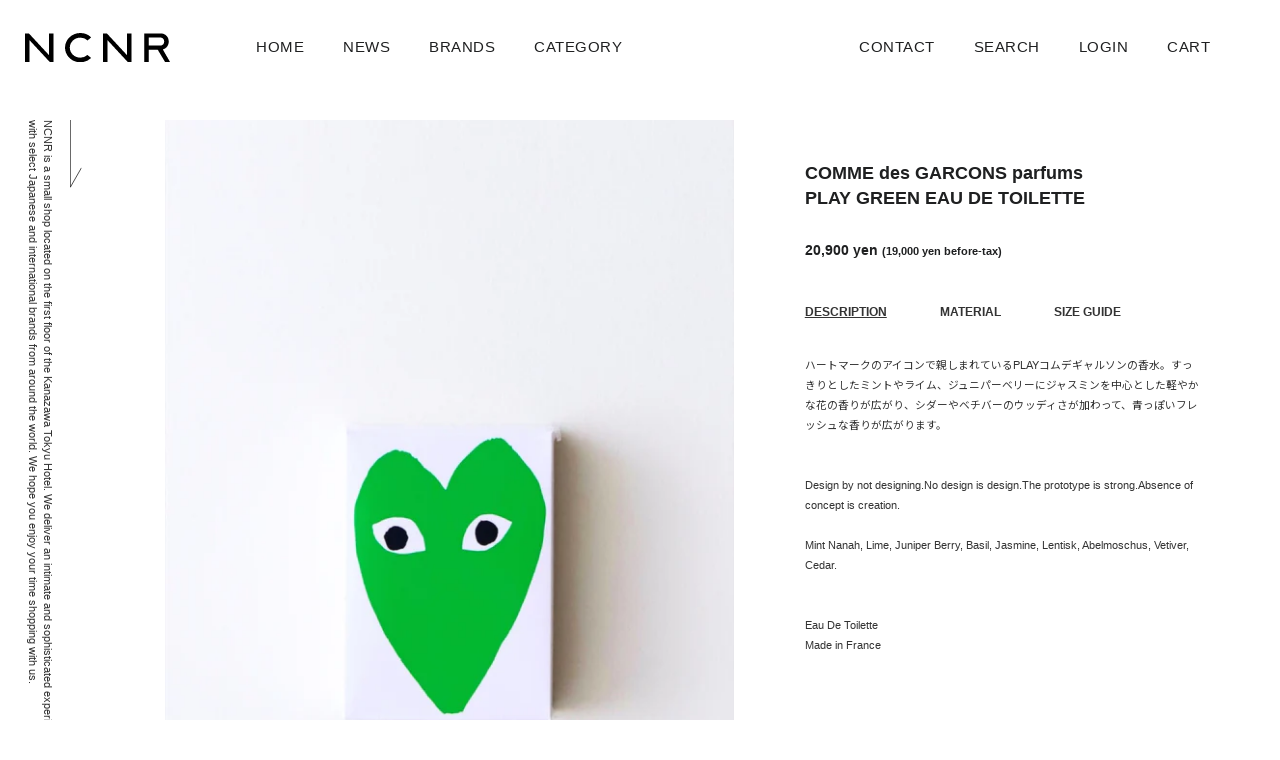

--- FILE ---
content_type: text/html; charset=utf-8
request_url: https://ncnr.jp/products/play-green-eau-de-toilette
body_size: 23336
content:
<!doctype html>
<html class="no-js" lang="ja">
<head>

  <!-- Basic page needs ================================================== -->
  <meta charset="utf-8">
  <meta http-equiv="X-UA-Compatible" content="IE=edge,chrome=1">

  
    <link rel="shortcut icon" href="//ncnr.jp/cdn/shop/files/ncnr_insta_icon_1_32x32.jpg?v=1680764452" type="image/png" />
  

  <!-- Title and description ================================================== -->
  <title>
  COMME des GARCONS parfums PLAY GREEN EAU DE TOILETTE &ndash; NCNR ONLINE STORE
  </title>

  
  <meta name="description" content="ハートマークのアイコンで親しまれているPLAYコムデギャルソンの香水。ハーブ系のミントやライムとベリーなどが重なった爽やかな香りが広がります。 容量：100ml">
  

  <!-- Helpers ================================================== -->
  <!-- /snippets/social-meta-tags.liquid -->




<meta property="og:site_name" content="NCNR ONLINE STORE">
<meta property="og:url" content="https://ncnr.jp/products/play-green-eau-de-toilette">
<meta property="og:title" content="COMME des GARCONS parfums PLAY GREEN EAU DE TOILETTE">
<meta property="og:type" content="product">
<meta property="og:description" content="ハートマークのアイコンで親しまれているPLAYコムデギャルソンの香水。ハーブ系のミントやライムとベリーなどが重なった爽やかな香りが広がります。 容量：100ml">

  <meta property="og:price:amount" content="20,900">
  <meta property="og:price:currency" content="JPY">

<meta property="og:image" content="http://ncnr.jp/cdn/shop/files/69E0A6A1-5B8D-412B-AD19-32C5B2D5F885_1200x1200.jpg?v=1766456011"><meta property="og:image" content="http://ncnr.jp/cdn/shop/products/image_8a0512cf-8d63-4c13-837b-22db4292253d_1200x1200.jpg?v=1766456011"><meta property="og:image" content="http://ncnr.jp/cdn/shop/files/866DD665-0252-4663-B953-C0768D49E726_1200x1200.jpg?v=1766456011">
<meta property="og:image:secure_url" content="https://ncnr.jp/cdn/shop/files/69E0A6A1-5B8D-412B-AD19-32C5B2D5F885_1200x1200.jpg?v=1766456011"><meta property="og:image:secure_url" content="https://ncnr.jp/cdn/shop/products/image_8a0512cf-8d63-4c13-837b-22db4292253d_1200x1200.jpg?v=1766456011"><meta property="og:image:secure_url" content="https://ncnr.jp/cdn/shop/files/866DD665-0252-4663-B953-C0768D49E726_1200x1200.jpg?v=1766456011">


<meta name="twitter:card" content="summary_large_image">
<meta name="twitter:title" content="COMME des GARCONS parfums PLAY GREEN EAU DE TOILETTE">
<meta name="twitter:description" content="ハートマークのアイコンで親しまれているPLAYコムデギャルソンの香水。ハーブ系のミントやライムとベリーなどが重なった爽やかな香りが広がります。 容量：100ml">

  <link rel="canonical" href="https://ncnr.jp/products/play-green-eau-de-toilette">
  <meta name="viewport" content="width=device-width,initial-scale=1,shrink-to-fit=no">
  <meta name="theme-color" content="#1f2021">
  <style data-shopify>
  :root {
    --color-body-text: #1f2021;
    --color-body: #ffffff;
  }
</style>


  <!-- CSS ================================================== -->
  <link href="//ncnr.jp/cdn/shop/t/2/assets/timber.scss.css?v=30428457332486075581759331992" rel="stylesheet" type="text/css" media="all" />
  <link href="//ncnr.jp/cdn/shop/t/2/assets/theme.scss.css?v=135185776493990071961759331991" rel="stylesheet" type="text/css" media="all" />
  <link href="//ncnr.jp/cdn/shop/t/2/assets/style_v01.css?v=49108996927061065371736496071" rel="stylesheet" type="text/css" media="all" />
<link href="https://fonts.googleapis.com/css2?family=Noto+Sans+JP:wght@400;500;600;700;900&display=swap" rel="stylesheet">
<link href="https://fonts.googleapis.com/css2?family=Noto+Serif+JP:wght@400;500;600;700;900&display=swap" rel="stylesheet"> 
  
  <!-- Sections ================================================== -->
  <script>
    window.theme = window.theme || {};
    theme.strings = {
      zoomClose: "閉じる (Esc)",
      zoomPrev: "Previous (Left arrow key)",
      zoomNext: "Next (Right arrow key)",
      moneyFormat: "¥{{amount_no_decimals}}",
      addressError: "住所を調べる際にエラーが発生しました",
      addressNoResults: "その住所は見つかりませんでした",
      addressQueryLimit: "Google APIの使用量の制限を超えました。\u003ca href=\"https:\/\/developers.google.com\/maps\/premium\/usage-limits\"\u003eプレミアムプラン\u003c\/a\u003eへのアップグレードをご検討ください。",
      authError: "あなたのGoogle Mapsのアカウント認証で問題が発生しました。",
      cartEmpty: "Your cart is currently empty.",
      cartCookie: "カートを使うためにCookieを有効にする",
      cartSavings: "[savings]節約しました",
      productSlideLabel: "スライド [slide_number]\/[slide_max]。"
    };
    theme.settings = {
      cartType: "page",
      gridType: null
    };
  </script>

  <script src="//ncnr.jp/cdn/shop/t/2/assets/jquery-2.2.3.min.js?v=58211863146907186831623120651" type="text/javascript"></script>

  <script src="//ncnr.jp/cdn/shop/t/2/assets/lazysizes.min.js?v=155223123402716617051623120652" async="async"></script>

  <script src="//ncnr.jp/cdn/shop/t/2/assets/theme.js?v=119584553136754844841625843950" defer="defer"></script>
  

  <script src="//ncnr.jp/cdn/shop/t/2/assets/script_v01.js?v=181569286027921926531624873904" defer="defer"></script>

  <!-- Header hook for plugins ================================================== -->
  <script>window.performance && window.performance.mark && window.performance.mark('shopify.content_for_header.start');</script><meta name="facebook-domain-verification" content="swgwkiacgdn5aozp42kphr6h3j1h03">
<meta id="shopify-digital-wallet" name="shopify-digital-wallet" content="/53089108122/digital_wallets/dialog">
<meta name="shopify-checkout-api-token" content="4c7d868c590f905f8df93b59ea04180d">
<link rel="alternate" type="application/json+oembed" href="https://ncnr.jp/products/play-green-eau-de-toilette.oembed">
<script async="async" src="/checkouts/internal/preloads.js?locale=ja-JP"></script>
<script id="apple-pay-shop-capabilities" type="application/json">{"shopId":53089108122,"countryCode":"JP","currencyCode":"JPY","merchantCapabilities":["supports3DS"],"merchantId":"gid:\/\/shopify\/Shop\/53089108122","merchantName":"NCNR ONLINE STORE","requiredBillingContactFields":["postalAddress","email","phone"],"requiredShippingContactFields":["postalAddress","email","phone"],"shippingType":"shipping","supportedNetworks":["visa","masterCard","amex","jcb","discover"],"total":{"type":"pending","label":"NCNR ONLINE STORE","amount":"1.00"},"shopifyPaymentsEnabled":true,"supportsSubscriptions":true}</script>
<script id="shopify-features" type="application/json">{"accessToken":"4c7d868c590f905f8df93b59ea04180d","betas":["rich-media-storefront-analytics"],"domain":"ncnr.jp","predictiveSearch":false,"shopId":53089108122,"locale":"ja"}</script>
<script>var Shopify = Shopify || {};
Shopify.shop = "ncnr.myshopify.com";
Shopify.locale = "ja";
Shopify.currency = {"active":"JPY","rate":"1.0"};
Shopify.country = "JP";
Shopify.theme = {"name":"Theme export  ncnr1-myshopify-com-ncnr-no-1  08...","id":123537784986,"schema_name":"Brooklyn","schema_version":"17.5.0","theme_store_id":null,"role":"main"};
Shopify.theme.handle = "null";
Shopify.theme.style = {"id":null,"handle":null};
Shopify.cdnHost = "ncnr.jp/cdn";
Shopify.routes = Shopify.routes || {};
Shopify.routes.root = "/";</script>
<script type="module">!function(o){(o.Shopify=o.Shopify||{}).modules=!0}(window);</script>
<script>!function(o){function n(){var o=[];function n(){o.push(Array.prototype.slice.apply(arguments))}return n.q=o,n}var t=o.Shopify=o.Shopify||{};t.loadFeatures=n(),t.autoloadFeatures=n()}(window);</script>
<script id="shop-js-analytics" type="application/json">{"pageType":"product"}</script>
<script defer="defer" async type="module" src="//ncnr.jp/cdn/shopifycloud/shop-js/modules/v2/client.init-shop-cart-sync_CSE-8ASR.ja.esm.js"></script>
<script defer="defer" async type="module" src="//ncnr.jp/cdn/shopifycloud/shop-js/modules/v2/chunk.common_DDD8GOhs.esm.js"></script>
<script defer="defer" async type="module" src="//ncnr.jp/cdn/shopifycloud/shop-js/modules/v2/chunk.modal_B6JNj9sU.esm.js"></script>
<script type="module">
  await import("//ncnr.jp/cdn/shopifycloud/shop-js/modules/v2/client.init-shop-cart-sync_CSE-8ASR.ja.esm.js");
await import("//ncnr.jp/cdn/shopifycloud/shop-js/modules/v2/chunk.common_DDD8GOhs.esm.js");
await import("//ncnr.jp/cdn/shopifycloud/shop-js/modules/v2/chunk.modal_B6JNj9sU.esm.js");

  window.Shopify.SignInWithShop?.initShopCartSync?.({"fedCMEnabled":true,"windoidEnabled":true});

</script>
<script id="__st">var __st={"a":53089108122,"offset":32400,"reqid":"3dd6574f-a514-4a2e-8729-ca0f06517d30-1770036251","pageurl":"ncnr.jp\/products\/play-green-eau-de-toilette","u":"d19c21e3f8a6","p":"product","rtyp":"product","rid":6812284453018};</script>
<script>window.ShopifyPaypalV4VisibilityTracking = true;</script>
<script id="captcha-bootstrap">!function(){'use strict';const t='contact',e='account',n='new_comment',o=[[t,t],['blogs',n],['comments',n],[t,'customer']],c=[[e,'customer_login'],[e,'guest_login'],[e,'recover_customer_password'],[e,'create_customer']],r=t=>t.map((([t,e])=>`form[action*='/${t}']:not([data-nocaptcha='true']) input[name='form_type'][value='${e}']`)).join(','),a=t=>()=>t?[...document.querySelectorAll(t)].map((t=>t.form)):[];function s(){const t=[...o],e=r(t);return a(e)}const i='password',u='form_key',d=['recaptcha-v3-token','g-recaptcha-response','h-captcha-response',i],f=()=>{try{return window.sessionStorage}catch{return}},m='__shopify_v',_=t=>t.elements[u];function p(t,e,n=!1){try{const o=window.sessionStorage,c=JSON.parse(o.getItem(e)),{data:r}=function(t){const{data:e,action:n}=t;return t[m]||n?{data:e,action:n}:{data:t,action:n}}(c);for(const[e,n]of Object.entries(r))t.elements[e]&&(t.elements[e].value=n);n&&o.removeItem(e)}catch(o){console.error('form repopulation failed',{error:o})}}const l='form_type',E='cptcha';function T(t){t.dataset[E]=!0}const w=window,h=w.document,L='Shopify',v='ce_forms',y='captcha';let A=!1;((t,e)=>{const n=(g='f06e6c50-85a8-45c8-87d0-21a2b65856fe',I='https://cdn.shopify.com/shopifycloud/storefront-forms-hcaptcha/ce_storefront_forms_captcha_hcaptcha.v1.5.2.iife.js',D={infoText:'hCaptchaによる保護',privacyText:'プライバシー',termsText:'利用規約'},(t,e,n)=>{const o=w[L][v],c=o.bindForm;if(c)return c(t,g,e,D).then(n);var r;o.q.push([[t,g,e,D],n]),r=I,A||(h.body.append(Object.assign(h.createElement('script'),{id:'captcha-provider',async:!0,src:r})),A=!0)});var g,I,D;w[L]=w[L]||{},w[L][v]=w[L][v]||{},w[L][v].q=[],w[L][y]=w[L][y]||{},w[L][y].protect=function(t,e){n(t,void 0,e),T(t)},Object.freeze(w[L][y]),function(t,e,n,w,h,L){const[v,y,A,g]=function(t,e,n){const i=e?o:[],u=t?c:[],d=[...i,...u],f=r(d),m=r(i),_=r(d.filter((([t,e])=>n.includes(e))));return[a(f),a(m),a(_),s()]}(w,h,L),I=t=>{const e=t.target;return e instanceof HTMLFormElement?e:e&&e.form},D=t=>v().includes(t);t.addEventListener('submit',(t=>{const e=I(t);if(!e)return;const n=D(e)&&!e.dataset.hcaptchaBound&&!e.dataset.recaptchaBound,o=_(e),c=g().includes(e)&&(!o||!o.value);(n||c)&&t.preventDefault(),c&&!n&&(function(t){try{if(!f())return;!function(t){const e=f();if(!e)return;const n=_(t);if(!n)return;const o=n.value;o&&e.removeItem(o)}(t);const e=Array.from(Array(32),(()=>Math.random().toString(36)[2])).join('');!function(t,e){_(t)||t.append(Object.assign(document.createElement('input'),{type:'hidden',name:u})),t.elements[u].value=e}(t,e),function(t,e){const n=f();if(!n)return;const o=[...t.querySelectorAll(`input[type='${i}']`)].map((({name:t})=>t)),c=[...d,...o],r={};for(const[a,s]of new FormData(t).entries())c.includes(a)||(r[a]=s);n.setItem(e,JSON.stringify({[m]:1,action:t.action,data:r}))}(t,e)}catch(e){console.error('failed to persist form',e)}}(e),e.submit())}));const S=(t,e)=>{t&&!t.dataset[E]&&(n(t,e.some((e=>e===t))),T(t))};for(const o of['focusin','change'])t.addEventListener(o,(t=>{const e=I(t);D(e)&&S(e,y())}));const B=e.get('form_key'),M=e.get(l),P=B&&M;t.addEventListener('DOMContentLoaded',(()=>{const t=y();if(P)for(const e of t)e.elements[l].value===M&&p(e,B);[...new Set([...A(),...v().filter((t=>'true'===t.dataset.shopifyCaptcha))])].forEach((e=>S(e,t)))}))}(h,new URLSearchParams(w.location.search),n,t,e,['guest_login'])})(!0,!0)}();</script>
<script integrity="sha256-4kQ18oKyAcykRKYeNunJcIwy7WH5gtpwJnB7kiuLZ1E=" data-source-attribution="shopify.loadfeatures" defer="defer" src="//ncnr.jp/cdn/shopifycloud/storefront/assets/storefront/load_feature-a0a9edcb.js" crossorigin="anonymous"></script>
<script data-source-attribution="shopify.dynamic_checkout.dynamic.init">var Shopify=Shopify||{};Shopify.PaymentButton=Shopify.PaymentButton||{isStorefrontPortableWallets:!0,init:function(){window.Shopify.PaymentButton.init=function(){};var t=document.createElement("script");t.src="https://ncnr.jp/cdn/shopifycloud/portable-wallets/latest/portable-wallets.ja.js",t.type="module",document.head.appendChild(t)}};
</script>
<script data-source-attribution="shopify.dynamic_checkout.buyer_consent">
  function portableWalletsHideBuyerConsent(e){var t=document.getElementById("shopify-buyer-consent"),n=document.getElementById("shopify-subscription-policy-button");t&&n&&(t.classList.add("hidden"),t.setAttribute("aria-hidden","true"),n.removeEventListener("click",e))}function portableWalletsShowBuyerConsent(e){var t=document.getElementById("shopify-buyer-consent"),n=document.getElementById("shopify-subscription-policy-button");t&&n&&(t.classList.remove("hidden"),t.removeAttribute("aria-hidden"),n.addEventListener("click",e))}window.Shopify?.PaymentButton&&(window.Shopify.PaymentButton.hideBuyerConsent=portableWalletsHideBuyerConsent,window.Shopify.PaymentButton.showBuyerConsent=portableWalletsShowBuyerConsent);
</script>
<script data-source-attribution="shopify.dynamic_checkout.cart.bootstrap">document.addEventListener("DOMContentLoaded",(function(){function t(){return document.querySelector("shopify-accelerated-checkout-cart, shopify-accelerated-checkout")}if(t())Shopify.PaymentButton.init();else{new MutationObserver((function(e,n){t()&&(Shopify.PaymentButton.init(),n.disconnect())})).observe(document.body,{childList:!0,subtree:!0})}}));
</script>
<script id='scb4127' type='text/javascript' async='' src='https://ncnr.jp/cdn/shopifycloud/privacy-banner/storefront-banner.js'></script><link id="shopify-accelerated-checkout-styles" rel="stylesheet" media="screen" href="https://ncnr.jp/cdn/shopifycloud/portable-wallets/latest/accelerated-checkout-backwards-compat.css" crossorigin="anonymous">
<style id="shopify-accelerated-checkout-cart">
        #shopify-buyer-consent {
  margin-top: 1em;
  display: inline-block;
  width: 100%;
}

#shopify-buyer-consent.hidden {
  display: none;
}

#shopify-subscription-policy-button {
  background: none;
  border: none;
  padding: 0;
  text-decoration: underline;
  font-size: inherit;
  cursor: pointer;
}

#shopify-subscription-policy-button::before {
  box-shadow: none;
}

      </style>

<script>window.performance && window.performance.mark && window.performance.mark('shopify.content_for_header.end');</script>

  <script src="//ncnr.jp/cdn/shop/t/2/assets/modernizr.min.js?v=21391054748206432451623120653" type="text/javascript"></script>

  
  
  <script>
    
    document.addEventListener("touchmove", function(event){
    event.preventDefault();
});
    
var scrollingDiv = document.getElementById('PageContainer');
scrollingDiv.addEventListener('touchmove', function(event){
    event.stopPropagation();
});

event.stopPropagation()
event.preventDefault()
    
    /*
    noBounce.init({   
    animate: true
});
    
    noBounce.init({
    animate: true,
    element: document.getElementById("page_top")
  });
  */
       // iNoBounce.enable();
    
    /*
var cHeight = $('html').height();
var bHeight = window.parent.screen.height;
if ((cHeight - bHeight) <= 0){
    iNoBounce.enable();
} else {
    iNoBounce.disable();
}*/
  </script>
  
  
  
<link href="https://monorail-edge.shopifysvc.com" rel="dns-prefetch">
<script>(function(){if ("sendBeacon" in navigator && "performance" in window) {try {var session_token_from_headers = performance.getEntriesByType('navigation')[0].serverTiming.find(x => x.name == '_s').description;} catch {var session_token_from_headers = undefined;}var session_cookie_matches = document.cookie.match(/_shopify_s=([^;]*)/);var session_token_from_cookie = session_cookie_matches && session_cookie_matches.length === 2 ? session_cookie_matches[1] : "";var session_token = session_token_from_headers || session_token_from_cookie || "";function handle_abandonment_event(e) {var entries = performance.getEntries().filter(function(entry) {return /monorail-edge.shopifysvc.com/.test(entry.name);});if (!window.abandonment_tracked && entries.length === 0) {window.abandonment_tracked = true;var currentMs = Date.now();var navigation_start = performance.timing.navigationStart;var payload = {shop_id: 53089108122,url: window.location.href,navigation_start,duration: currentMs - navigation_start,session_token,page_type: "product"};window.navigator.sendBeacon("https://monorail-edge.shopifysvc.com/v1/produce", JSON.stringify({schema_id: "online_store_buyer_site_abandonment/1.1",payload: payload,metadata: {event_created_at_ms: currentMs,event_sent_at_ms: currentMs}}));}}window.addEventListener('pagehide', handle_abandonment_event);}}());</script>
<script id="web-pixels-manager-setup">(function e(e,d,r,n,o){if(void 0===o&&(o={}),!Boolean(null===(a=null===(i=window.Shopify)||void 0===i?void 0:i.analytics)||void 0===a?void 0:a.replayQueue)){var i,a;window.Shopify=window.Shopify||{};var t=window.Shopify;t.analytics=t.analytics||{};var s=t.analytics;s.replayQueue=[],s.publish=function(e,d,r){return s.replayQueue.push([e,d,r]),!0};try{self.performance.mark("wpm:start")}catch(e){}var l=function(){var e={modern:/Edge?\/(1{2}[4-9]|1[2-9]\d|[2-9]\d{2}|\d{4,})\.\d+(\.\d+|)|Firefox\/(1{2}[4-9]|1[2-9]\d|[2-9]\d{2}|\d{4,})\.\d+(\.\d+|)|Chrom(ium|e)\/(9{2}|\d{3,})\.\d+(\.\d+|)|(Maci|X1{2}).+ Version\/(15\.\d+|(1[6-9]|[2-9]\d|\d{3,})\.\d+)([,.]\d+|)( \(\w+\)|)( Mobile\/\w+|) Safari\/|Chrome.+OPR\/(9{2}|\d{3,})\.\d+\.\d+|(CPU[ +]OS|iPhone[ +]OS|CPU[ +]iPhone|CPU IPhone OS|CPU iPad OS)[ +]+(15[._]\d+|(1[6-9]|[2-9]\d|\d{3,})[._]\d+)([._]\d+|)|Android:?[ /-](13[3-9]|1[4-9]\d|[2-9]\d{2}|\d{4,})(\.\d+|)(\.\d+|)|Android.+Firefox\/(13[5-9]|1[4-9]\d|[2-9]\d{2}|\d{4,})\.\d+(\.\d+|)|Android.+Chrom(ium|e)\/(13[3-9]|1[4-9]\d|[2-9]\d{2}|\d{4,})\.\d+(\.\d+|)|SamsungBrowser\/([2-9]\d|\d{3,})\.\d+/,legacy:/Edge?\/(1[6-9]|[2-9]\d|\d{3,})\.\d+(\.\d+|)|Firefox\/(5[4-9]|[6-9]\d|\d{3,})\.\d+(\.\d+|)|Chrom(ium|e)\/(5[1-9]|[6-9]\d|\d{3,})\.\d+(\.\d+|)([\d.]+$|.*Safari\/(?![\d.]+ Edge\/[\d.]+$))|(Maci|X1{2}).+ Version\/(10\.\d+|(1[1-9]|[2-9]\d|\d{3,})\.\d+)([,.]\d+|)( \(\w+\)|)( Mobile\/\w+|) Safari\/|Chrome.+OPR\/(3[89]|[4-9]\d|\d{3,})\.\d+\.\d+|(CPU[ +]OS|iPhone[ +]OS|CPU[ +]iPhone|CPU IPhone OS|CPU iPad OS)[ +]+(10[._]\d+|(1[1-9]|[2-9]\d|\d{3,})[._]\d+)([._]\d+|)|Android:?[ /-](13[3-9]|1[4-9]\d|[2-9]\d{2}|\d{4,})(\.\d+|)(\.\d+|)|Mobile Safari.+OPR\/([89]\d|\d{3,})\.\d+\.\d+|Android.+Firefox\/(13[5-9]|1[4-9]\d|[2-9]\d{2}|\d{4,})\.\d+(\.\d+|)|Android.+Chrom(ium|e)\/(13[3-9]|1[4-9]\d|[2-9]\d{2}|\d{4,})\.\d+(\.\d+|)|Android.+(UC? ?Browser|UCWEB|U3)[ /]?(15\.([5-9]|\d{2,})|(1[6-9]|[2-9]\d|\d{3,})\.\d+)\.\d+|SamsungBrowser\/(5\.\d+|([6-9]|\d{2,})\.\d+)|Android.+MQ{2}Browser\/(14(\.(9|\d{2,})|)|(1[5-9]|[2-9]\d|\d{3,})(\.\d+|))(\.\d+|)|K[Aa][Ii]OS\/(3\.\d+|([4-9]|\d{2,})\.\d+)(\.\d+|)/},d=e.modern,r=e.legacy,n=navigator.userAgent;return n.match(d)?"modern":n.match(r)?"legacy":"unknown"}(),u="modern"===l?"modern":"legacy",c=(null!=n?n:{modern:"",legacy:""})[u],f=function(e){return[e.baseUrl,"/wpm","/b",e.hashVersion,"modern"===e.buildTarget?"m":"l",".js"].join("")}({baseUrl:d,hashVersion:r,buildTarget:u}),m=function(e){var d=e.version,r=e.bundleTarget,n=e.surface,o=e.pageUrl,i=e.monorailEndpoint;return{emit:function(e){var a=e.status,t=e.errorMsg,s=(new Date).getTime(),l=JSON.stringify({metadata:{event_sent_at_ms:s},events:[{schema_id:"web_pixels_manager_load/3.1",payload:{version:d,bundle_target:r,page_url:o,status:a,surface:n,error_msg:t},metadata:{event_created_at_ms:s}}]});if(!i)return console&&console.warn&&console.warn("[Web Pixels Manager] No Monorail endpoint provided, skipping logging."),!1;try{return self.navigator.sendBeacon.bind(self.navigator)(i,l)}catch(e){}var u=new XMLHttpRequest;try{return u.open("POST",i,!0),u.setRequestHeader("Content-Type","text/plain"),u.send(l),!0}catch(e){return console&&console.warn&&console.warn("[Web Pixels Manager] Got an unhandled error while logging to Monorail."),!1}}}}({version:r,bundleTarget:l,surface:e.surface,pageUrl:self.location.href,monorailEndpoint:e.monorailEndpoint});try{o.browserTarget=l,function(e){var d=e.src,r=e.async,n=void 0===r||r,o=e.onload,i=e.onerror,a=e.sri,t=e.scriptDataAttributes,s=void 0===t?{}:t,l=document.createElement("script"),u=document.querySelector("head"),c=document.querySelector("body");if(l.async=n,l.src=d,a&&(l.integrity=a,l.crossOrigin="anonymous"),s)for(var f in s)if(Object.prototype.hasOwnProperty.call(s,f))try{l.dataset[f]=s[f]}catch(e){}if(o&&l.addEventListener("load",o),i&&l.addEventListener("error",i),u)u.appendChild(l);else{if(!c)throw new Error("Did not find a head or body element to append the script");c.appendChild(l)}}({src:f,async:!0,onload:function(){if(!function(){var e,d;return Boolean(null===(d=null===(e=window.Shopify)||void 0===e?void 0:e.analytics)||void 0===d?void 0:d.initialized)}()){var d=window.webPixelsManager.init(e)||void 0;if(d){var r=window.Shopify.analytics;r.replayQueue.forEach((function(e){var r=e[0],n=e[1],o=e[2];d.publishCustomEvent(r,n,o)})),r.replayQueue=[],r.publish=d.publishCustomEvent,r.visitor=d.visitor,r.initialized=!0}}},onerror:function(){return m.emit({status:"failed",errorMsg:"".concat(f," has failed to load")})},sri:function(e){var d=/^sha384-[A-Za-z0-9+/=]+$/;return"string"==typeof e&&d.test(e)}(c)?c:"",scriptDataAttributes:o}),m.emit({status:"loading"})}catch(e){m.emit({status:"failed",errorMsg:(null==e?void 0:e.message)||"Unknown error"})}}})({shopId: 53089108122,storefrontBaseUrl: "https://ncnr.jp",extensionsBaseUrl: "https://extensions.shopifycdn.com/cdn/shopifycloud/web-pixels-manager",monorailEndpoint: "https://monorail-edge.shopifysvc.com/unstable/produce_batch",surface: "storefront-renderer",enabledBetaFlags: ["2dca8a86"],webPixelsConfigList: [{"id":"153813146","configuration":"{\"pixel_id\":\"185217563595691\",\"pixel_type\":\"facebook_pixel\",\"metaapp_system_user_token\":\"-\"}","eventPayloadVersion":"v1","runtimeContext":"OPEN","scriptVersion":"ca16bc87fe92b6042fbaa3acc2fbdaa6","type":"APP","apiClientId":2329312,"privacyPurposes":["ANALYTICS","MARKETING","SALE_OF_DATA"],"dataSharingAdjustments":{"protectedCustomerApprovalScopes":["read_customer_address","read_customer_email","read_customer_name","read_customer_personal_data","read_customer_phone"]}},{"id":"shopify-app-pixel","configuration":"{}","eventPayloadVersion":"v1","runtimeContext":"STRICT","scriptVersion":"0450","apiClientId":"shopify-pixel","type":"APP","privacyPurposes":["ANALYTICS","MARKETING"]},{"id":"shopify-custom-pixel","eventPayloadVersion":"v1","runtimeContext":"LAX","scriptVersion":"0450","apiClientId":"shopify-pixel","type":"CUSTOM","privacyPurposes":["ANALYTICS","MARKETING"]}],isMerchantRequest: false,initData: {"shop":{"name":"NCNR ONLINE STORE","paymentSettings":{"currencyCode":"JPY"},"myshopifyDomain":"ncnr.myshopify.com","countryCode":"JP","storefrontUrl":"https:\/\/ncnr.jp"},"customer":null,"cart":null,"checkout":null,"productVariants":[{"price":{"amount":20900.0,"currencyCode":"JPY"},"product":{"title":"PLAY GREEN EAU DE TOILETTE","vendor":"COMME des GARCONS parfums","id":"6812284453018","untranslatedTitle":"PLAY GREEN EAU DE TOILETTE","url":"\/products\/play-green-eau-de-toilette","type":"ACCESSORIES"},"id":"40117688893594","image":{"src":"\/\/ncnr.jp\/cdn\/shop\/products\/image_8a0512cf-8d63-4c13-837b-22db4292253d.jpg?v=1766456011"},"sku":"","title":"100ml","untranslatedTitle":"100ml"}],"purchasingCompany":null},},"https://ncnr.jp/cdn","1d2a099fw23dfb22ep557258f5m7a2edbae",{"modern":"","legacy":""},{"shopId":"53089108122","storefrontBaseUrl":"https:\/\/ncnr.jp","extensionBaseUrl":"https:\/\/extensions.shopifycdn.com\/cdn\/shopifycloud\/web-pixels-manager","surface":"storefront-renderer","enabledBetaFlags":"[\"2dca8a86\"]","isMerchantRequest":"false","hashVersion":"1d2a099fw23dfb22ep557258f5m7a2edbae","publish":"custom","events":"[[\"page_viewed\",{}],[\"product_viewed\",{\"productVariant\":{\"price\":{\"amount\":20900.0,\"currencyCode\":\"JPY\"},\"product\":{\"title\":\"PLAY GREEN EAU DE TOILETTE\",\"vendor\":\"COMME des GARCONS parfums\",\"id\":\"6812284453018\",\"untranslatedTitle\":\"PLAY GREEN EAU DE TOILETTE\",\"url\":\"\/products\/play-green-eau-de-toilette\",\"type\":\"ACCESSORIES\"},\"id\":\"40117688893594\",\"image\":{\"src\":\"\/\/ncnr.jp\/cdn\/shop\/products\/image_8a0512cf-8d63-4c13-837b-22db4292253d.jpg?v=1766456011\"},\"sku\":\"\",\"title\":\"100ml\",\"untranslatedTitle\":\"100ml\"}}]]"});</script><script>
  window.ShopifyAnalytics = window.ShopifyAnalytics || {};
  window.ShopifyAnalytics.meta = window.ShopifyAnalytics.meta || {};
  window.ShopifyAnalytics.meta.currency = 'JPY';
  var meta = {"product":{"id":6812284453018,"gid":"gid:\/\/shopify\/Product\/6812284453018","vendor":"COMME des GARCONS parfums","type":"ACCESSORIES","handle":"play-green-eau-de-toilette","variants":[{"id":40117688893594,"price":2090000,"name":"PLAY GREEN EAU DE TOILETTE - 100ml","public_title":"100ml","sku":""}],"remote":false},"page":{"pageType":"product","resourceType":"product","resourceId":6812284453018,"requestId":"3dd6574f-a514-4a2e-8729-ca0f06517d30-1770036251"}};
  for (var attr in meta) {
    window.ShopifyAnalytics.meta[attr] = meta[attr];
  }
</script>
<script class="analytics">
  (function () {
    var customDocumentWrite = function(content) {
      var jquery = null;

      if (window.jQuery) {
        jquery = window.jQuery;
      } else if (window.Checkout && window.Checkout.$) {
        jquery = window.Checkout.$;
      }

      if (jquery) {
        jquery('body').append(content);
      }
    };

    var hasLoggedConversion = function(token) {
      if (token) {
        return document.cookie.indexOf('loggedConversion=' + token) !== -1;
      }
      return false;
    }

    var setCookieIfConversion = function(token) {
      if (token) {
        var twoMonthsFromNow = new Date(Date.now());
        twoMonthsFromNow.setMonth(twoMonthsFromNow.getMonth() + 2);

        document.cookie = 'loggedConversion=' + token + '; expires=' + twoMonthsFromNow;
      }
    }

    var trekkie = window.ShopifyAnalytics.lib = window.trekkie = window.trekkie || [];
    if (trekkie.integrations) {
      return;
    }
    trekkie.methods = [
      'identify',
      'page',
      'ready',
      'track',
      'trackForm',
      'trackLink'
    ];
    trekkie.factory = function(method) {
      return function() {
        var args = Array.prototype.slice.call(arguments);
        args.unshift(method);
        trekkie.push(args);
        return trekkie;
      };
    };
    for (var i = 0; i < trekkie.methods.length; i++) {
      var key = trekkie.methods[i];
      trekkie[key] = trekkie.factory(key);
    }
    trekkie.load = function(config) {
      trekkie.config = config || {};
      trekkie.config.initialDocumentCookie = document.cookie;
      var first = document.getElementsByTagName('script')[0];
      var script = document.createElement('script');
      script.type = 'text/javascript';
      script.onerror = function(e) {
        var scriptFallback = document.createElement('script');
        scriptFallback.type = 'text/javascript';
        scriptFallback.onerror = function(error) {
                var Monorail = {
      produce: function produce(monorailDomain, schemaId, payload) {
        var currentMs = new Date().getTime();
        var event = {
          schema_id: schemaId,
          payload: payload,
          metadata: {
            event_created_at_ms: currentMs,
            event_sent_at_ms: currentMs
          }
        };
        return Monorail.sendRequest("https://" + monorailDomain + "/v1/produce", JSON.stringify(event));
      },
      sendRequest: function sendRequest(endpointUrl, payload) {
        // Try the sendBeacon API
        if (window && window.navigator && typeof window.navigator.sendBeacon === 'function' && typeof window.Blob === 'function' && !Monorail.isIos12()) {
          var blobData = new window.Blob([payload], {
            type: 'text/plain'
          });

          if (window.navigator.sendBeacon(endpointUrl, blobData)) {
            return true;
          } // sendBeacon was not successful

        } // XHR beacon

        var xhr = new XMLHttpRequest();

        try {
          xhr.open('POST', endpointUrl);
          xhr.setRequestHeader('Content-Type', 'text/plain');
          xhr.send(payload);
        } catch (e) {
          console.log(e);
        }

        return false;
      },
      isIos12: function isIos12() {
        return window.navigator.userAgent.lastIndexOf('iPhone; CPU iPhone OS 12_') !== -1 || window.navigator.userAgent.lastIndexOf('iPad; CPU OS 12_') !== -1;
      }
    };
    Monorail.produce('monorail-edge.shopifysvc.com',
      'trekkie_storefront_load_errors/1.1',
      {shop_id: 53089108122,
      theme_id: 123537784986,
      app_name: "storefront",
      context_url: window.location.href,
      source_url: "//ncnr.jp/cdn/s/trekkie.storefront.c59ea00e0474b293ae6629561379568a2d7c4bba.min.js"});

        };
        scriptFallback.async = true;
        scriptFallback.src = '//ncnr.jp/cdn/s/trekkie.storefront.c59ea00e0474b293ae6629561379568a2d7c4bba.min.js';
        first.parentNode.insertBefore(scriptFallback, first);
      };
      script.async = true;
      script.src = '//ncnr.jp/cdn/s/trekkie.storefront.c59ea00e0474b293ae6629561379568a2d7c4bba.min.js';
      first.parentNode.insertBefore(script, first);
    };
    trekkie.load(
      {"Trekkie":{"appName":"storefront","development":false,"defaultAttributes":{"shopId":53089108122,"isMerchantRequest":null,"themeId":123537784986,"themeCityHash":"4503311603872628075","contentLanguage":"ja","currency":"JPY","eventMetadataId":"0d535cab-0040-4f93-aa7e-a5eba7c9e164"},"isServerSideCookieWritingEnabled":true,"monorailRegion":"shop_domain","enabledBetaFlags":["65f19447","b5387b81"]},"Session Attribution":{},"S2S":{"facebookCapiEnabled":true,"source":"trekkie-storefront-renderer","apiClientId":580111}}
    );

    var loaded = false;
    trekkie.ready(function() {
      if (loaded) return;
      loaded = true;

      window.ShopifyAnalytics.lib = window.trekkie;

      var originalDocumentWrite = document.write;
      document.write = customDocumentWrite;
      try { window.ShopifyAnalytics.merchantGoogleAnalytics.call(this); } catch(error) {};
      document.write = originalDocumentWrite;

      window.ShopifyAnalytics.lib.page(null,{"pageType":"product","resourceType":"product","resourceId":6812284453018,"requestId":"3dd6574f-a514-4a2e-8729-ca0f06517d30-1770036251","shopifyEmitted":true});

      var match = window.location.pathname.match(/checkouts\/(.+)\/(thank_you|post_purchase)/)
      var token = match? match[1]: undefined;
      if (!hasLoggedConversion(token)) {
        setCookieIfConversion(token);
        window.ShopifyAnalytics.lib.track("Viewed Product",{"currency":"JPY","variantId":40117688893594,"productId":6812284453018,"productGid":"gid:\/\/shopify\/Product\/6812284453018","name":"PLAY GREEN EAU DE TOILETTE - 100ml","price":"20900","sku":"","brand":"COMME des GARCONS parfums","variant":"100ml","category":"ACCESSORIES","nonInteraction":true,"remote":false},undefined,undefined,{"shopifyEmitted":true});
      window.ShopifyAnalytics.lib.track("monorail:\/\/trekkie_storefront_viewed_product\/1.1",{"currency":"JPY","variantId":40117688893594,"productId":6812284453018,"productGid":"gid:\/\/shopify\/Product\/6812284453018","name":"PLAY GREEN EAU DE TOILETTE - 100ml","price":"20900","sku":"","brand":"COMME des GARCONS parfums","variant":"100ml","category":"ACCESSORIES","nonInteraction":true,"remote":false,"referer":"https:\/\/ncnr.jp\/products\/play-green-eau-de-toilette"});
      }
    });


        var eventsListenerScript = document.createElement('script');
        eventsListenerScript.async = true;
        eventsListenerScript.src = "//ncnr.jp/cdn/shopifycloud/storefront/assets/shop_events_listener-3da45d37.js";
        document.getElementsByTagName('head')[0].appendChild(eventsListenerScript);

})();</script>
<script
  defer
  src="https://ncnr.jp/cdn/shopifycloud/perf-kit/shopify-perf-kit-3.1.0.min.js"
  data-application="storefront-renderer"
  data-shop-id="53089108122"
  data-render-region="gcp-us-central1"
  data-page-type="product"
  data-theme-instance-id="123537784986"
  data-theme-name="Brooklyn"
  data-theme-version="17.5.0"
  data-monorail-region="shop_domain"
  data-resource-timing-sampling-rate="10"
  data-shs="true"
  data-shs-beacon="true"
  data-shs-export-with-fetch="true"
  data-shs-logs-sample-rate="1"
  data-shs-beacon-endpoint="https://ncnr.jp/api/collect"
></script>
</head>


<body id="comme-des-garcons-parfums-play-green-eau-de-toilette" class="template-product font_helvetica">

 
  <div id="shopify-section-header" class="shopify-section"><style data-shopify>.header-wrapper .site-nav__link,
  .header-wrapper .site-header__logo a,
  .header-wrapper .site-nav__dropdown-link,
  .header-wrapper .site-nav--has-dropdown > a.nav-focus,
  .header-wrapper .site-nav--has-dropdown.nav-hover > a,
  .header-wrapper .site-nav--has-dropdown:hover > a {
    color: #000000;
  }

  .header-wrapper .site-header__logo a:hover,
  .header-wrapper .site-header__logo a:focus,
  .header-wrapper .site-nav__link:hover,
  .header-wrapper .site-nav__link:focus,
  .header-wrapper .site-nav--has-dropdown a:hover,
  .header-wrapper .site-nav--has-dropdown > a.nav-focus:hover,
  .header-wrapper .site-nav--has-dropdown > a.nav-focus:focus,
  .header-wrapper .site-nav--has-dropdown .site-nav__link:hover,
  .header-wrapper .site-nav--has-dropdown .site-nav__link:focus,
  .header-wrapper .site-nav--has-dropdown.nav-hover > a:hover,
  .header-wrapper .site-nav__dropdown a:focus {
    color: rgba(0, 0, 0, 0.75);
  }

  .header-wrapper .burger-icon,
  .header-wrapper .site-nav--has-dropdown:hover > a:before,
  .header-wrapper .site-nav--has-dropdown > a.nav-focus:before,
  .header-wrapper .site-nav--has-dropdown.nav-hover > a:before {
    background: #000000;
  }

  .header-wrapper .site-nav__link:hover .burger-icon {
    background: rgba(0, 0, 0, 0.75);
  }

  .site-header__logo img {
    max-width: 180px;
  }

  @media screen and (max-width: 768px) {
    .site-header__logo img {
      max-width: 100%;
    }
  }</style><div data-section-id="header" data-section-type="header-section" data-template="product">



      <header class="fix_header" id="header_main">
        <div id="burger_base_box" class="sp">
          <a class="menu-trigger" href="javascript:void(0);" id="burger_menu"> <span></span> <span></span> <span></span> </a>
        </div>
	<div id="header_left_side_text">
NCNR is a small shop located on the first floor of the Kanazawa Tokyu Hotel. We deliver an intimate and sophisticated experience<br>
with select Japanese and international brands from around the world. We hope you enjoy your time shopping with us.
	</div>

              
                <div class="logo">
              
                <a href="/pages/ncnr-online-shop">
                      <img src="//ncnr.jp/cdn/shop/t/2/assets/logo_b.svg?v=133482488832323707751679294043">
                </a>
              
                </div>
              

        
            <nav class="" role="navigation" id="header_nav">
              
              <!-- begin site-nav -->
              <ul class="site-nav header_menu_fontsize" id="main_menu">
                
                  
                    <li class="header_main_menu_li ">
                      <a
                        href="/pages/ncnr-online-shop"
                        data-meganav-type="child"
                        >
                          HOME
                      </a>
                    </li>
                  
                
                  
                    <li class="header_main_menu_li ">
                      <a
                        href="/blogs/news"
                        data-meganav-type="child"
                        >
                          NEWS
                      </a>
                    </li>
                  
                
                  
                  
                    <li
                      class="header_main_menu_li has_slide_nav_yellow_3 "
                      aria-haspopup="true"
                      data-meganav-type="parent">
                      <a
                        href="/collections"
                        class="header_main_menu_li_link"
                        data-meganav-type="parent"
                        aria-controls="MenuParent-3"
                        aria-expanded="false"
                        >
                       BRANDS

                      </a>
                    </li>
                      <div class="slide_menu_left_yellow" id="slide_yellow_3">
                        <div class="close_btn_slide_menu_left"><a class="cssIcon-cross" href="">　</a></div>
                        <h2>BRANDS</h2>	
                        
                      <ul
                        class="slide_brand_list_ul"
                        class=""
                        data-meganav-dropdown>
                        
                        
						

                            <li  class="slide_brand_list_li   ">
                              <a
                                href="/collections/sale"
                                >
                                  MORE SALE｜1.31 (sat.) -  2.5 (thu.) 
                              </a>
                            </li>
                          
                        
                        
						

                            <li  class="slide_brand_list_li   ">
                              <a
                                href="/collections/aton"
                                >
                                  ATON 
                              </a>
                            </li>
                          
                        
                        
						

                            <li  class="slide_brand_list_li   ">
                              <a
                                href="/collections/a-presse"
                                >
                                  A.PRESSE
                              </a>
                            </li>
                          
                        
                        
						

                            <li  class="slide_brand_list_li   ">
                              <a
                                href="/collections/anchor-inc"
                                >
                                  ANCHOR INC.
                              </a>
                            </li>
                          
                        
                        
						

                            <li  class="slide_brand_list_li   ">
                              <a
                                href="/collections/beautiful-shoes"
                                >
                                  BEAUTIFUL SHOES
                              </a>
                            </li>
                          
                        
                        
						

                            <li  class="slide_brand_list_li   ">
                              <a
                                href="/collections/ciota"
                                >
                                  CIOTA
                              </a>
                            </li>
                          
                        
                        
						

                            <li  class="slide_brand_list_li   ">
                              <a
                                href="/collections/comme-des-garcons-homme"
                                >
                                  COMME des GARCONS HOMME 
                              </a>
                            </li>
                          
                        
                        
						

                            <li  class="slide_brand_list_li   ">
                              <a
                                href="/collections/comme-des-garcons-homme-deux"
                                >
                                  COMME des GARCONS HOMME DEUX
                              </a>
                            </li>
                          
                        
                        
						

                            <li  class="slide_brand_list_li   ">
                              <a
                                href="/collections/comme-des-garcons-parfums"
                                >
                                  COMME des GARCONS parfums
                              </a>
                            </li>
                          
                        
                        
						

                            <li  class="slide_brand_list_li   ">
                              <a
                                href="/collections/daiwa-pier39"
                                >
                                  DAIWA PIER39 
                              </a>
                            </li>
                          
                        
                        
						

                            <li  class="slide_brand_list_li   ">
                              <a
                                href="/collections/digawel"
                                >
                                  DIGAWEL 
                              </a>
                            </li>
                          
                        
                        
						

                            <li  class="slide_brand_list_li   ">
                              <a
                                href="/collections/eye-comme-des-garcons-junya-watanabe-man"
                                >
                                  eYe JUNYA WATANABE MAN
                              </a>
                            </li>
                          
                        
                        
						

                            <li  class="slide_brand_list_li   ">
                              <a
                                href="/collections/foot-the-coacher"
                                >
                                  foot the coacher
                              </a>
                            </li>
                          
                        
                        
						

                            <li  class="slide_brand_list_li   ">
                              <a
                                href="/collections/foundour"
                                >
                                  FOUNDOUR
                              </a>
                            </li>
                          
                        
                        
						

                            <li  class="slide_brand_list_li   ">
                              <a
                                href="/collections/freshservice"
                                >
                                  FreshService
                              </a>
                            </li>
                          
                        
                        
						

                            <li  class="slide_brand_list_li   ">
                              <a
                                href="/collections/gold"
                                >
                                  GOLD
                              </a>
                            </li>
                          
                        
                        
						

                            <li  class="slide_brand_list_li   ">
                              <a
                                href="/collections/graphpaper"
                                >
                                  Graphpaper
                              </a>
                            </li>
                          
                        
                        
						

                            <li  class="slide_brand_list_li   ">
                              <a
                                href="/collections/loeff-1"
                                >
                                  LOEFF
                              </a>
                            </li>
                          
                        
                        
						

                            <li  class="slide_brand_list_li   ">
                              <a
                                href="/collections/mizuno"
                                >
                                  MIZUNO
                              </a>
                            </li>
                          
                        
                        
						

                            <li  class="slide_brand_list_li   ">
                              <a
                                href="/collections/modmnt"
                                >
                                  MODMNT
                              </a>
                            </li>
                          
                        
                        
						

                            <li  class="slide_brand_list_li   ">
                              <a
                                href="/collections/sillage"
                                >
                                  sillage｜Galerie 21
                              </a>
                            </li>
                          
                        
                        
						

                            <li  class="slide_brand_list_li   ">
                              <a
                                href="/collections/teatora"
                                >
                                  TEATORA
                              </a>
                            </li>
                          
                        
                        
						

                            <li  class="slide_brand_list_li   ">
                              <a
                                href="/collections/the-clasik"
                                >
                                  The CLASIK
                              </a>
                            </li>
                          
                        
                        
						

                            <li  class="slide_brand_list_li   ">
                              <a
                                href="/collections/unlikely"
                                >
                                  Unlikely
                              </a>
                            </li>
                          
                        
                        
						

                            <li  class="slide_brand_list_li   ">
                              <a
                                href="/collections/wacko-maria"
                                >
                                  WACKO MARIA 
                              </a>
                            </li>
                          
                        
                        
						

                            <li  class="slide_brand_list_li   ">
                              <a
                                href="/collections/wallet-comme-des-garcons"
                                >
                                  Wallet COMME des GARCONS 
                              </a>
                            </li>
                          
                        
                        
						

                            <li  class="slide_brand_list_li   ">
                              <a
                                href="/collections/white-mountaineerin"
                                >
                                  White Mountaineering
                              </a>
                            </li>
                          
                        
                        
						

                            <li  class="slide_brand_list_li   ">
                              <a
                                href="/collections/yaeca"
                                >
                                  YAECA
                              </a>
                            </li>
                          
                        
                        
						

                            <li  class="slide_brand_list_li   ">
                              <a
                                href="/collections/yellows-plus"
                                >
                                  YELLOWS PLUS 
                              </a>
                            </li>
                          
                        
                        
						

                            <li  class="slide_brand_list_li   ">
                              <a
                                href="/collections/other"
                                >
                                  OTHER 
                              </a>
                            </li>
                          
                        
                        
						

                            <li  class="slide_brand_list_li   ">
                              <a
                                href="/collections/women"
                                >
                                  WOMEN
                              </a>
                            </li>
                          
                        
                      </ul>
                      </div>
                  
                
                  
                  
                    <li
                      class="header_main_menu_li has_slide_nav_yellow_4 "
                      aria-haspopup="true"
                      data-meganav-type="parent">
                      <a
                        href="/collections"
                        class="header_main_menu_li_link"
                        data-meganav-type="parent"
                        aria-controls="MenuParent-4"
                        aria-expanded="false"
                        >
                       CATEGORY 

                      </a>
                    </li>
                      <div class="slide_menu_left_yellow" id="slide_yellow_4">
                        <div class="close_btn_slide_menu_left"><a class="cssIcon-cross" href="">　</a></div>
                        <h2>CATEGORY </h2>	
                        
                      <ul
                        class="slide_brand_list_ul"
                        class=""
                        data-meganav-dropdown>
                        
                        
						

                            <li  class="slide_brand_list_li   ">
                              <a
                                href="/collections/sale"
                                >
                                  MORE SALE｜1.31 (sat.) -  2.5 (thu.) 
                              </a>
                            </li>
                          
                        
                        
						

                            <li  class="slide_brand_list_li   ">
                              <a
                                href="/collections/outerwear"
                                >
                                  OUTERWEAR 
                              </a>
                            </li>
                          
                        
                        
						

                            <li  class="slide_brand_list_li   ">
                              <a
                                href="/collections/tops"
                                >
                                  TOPS
                              </a>
                            </li>
                          
                        
                        
						

                            <li  class="slide_brand_list_li   ">
                              <a
                                href="/collections/bottoms"
                                >
                                  BOTTOMS
                              </a>
                            </li>
                          
                        
                        
						

                            <li  class="slide_brand_list_li   ">
                              <a
                                href="/collections/bags"
                                >
                                  BAGS
                              </a>
                            </li>
                          
                        
                        
						

                            <li  class="slide_brand_list_li   ">
                              <a
                                href="/collections/footwear"
                                >
                                  FOOTWEAR
                              </a>
                            </li>
                          
                        
                        
						

                            <li  class="slide_brand_list_li   ">
                              <a
                                href="/collections/accessories"
                                >
                                  ACCESSORIES 
                              </a>
                            </li>
                          
                        
                        
						

                            <li  class="slide_brand_list_li   ">
                              <a
                                href="/collections/women"
                                >
                                  WOMEN
                              </a>
                            </li>
                          
                        
                      </ul>
                      </div>
                  
                

                
              </ul>
              <ul id="online_menu" class="header_menu_fontsize">
 
				<li class="header_main_menu_li site-nav__item--compressed">
                    <a href="/pages/contact-form">
                      CONTACT
                    </a>
                  </li>
                
                  
                  
                  <li class="header_main_menu_li site-nav__item--compressed">
                    <a href="/search" class=" js-toggle-search-modal" data-mfp-src="#SearchModal">
                      <span class="icon-fallback-text">
                        SEARCH
                        <span class="fallback-text">Search</span>
                      </span>
                    </a>
                  </li>
                
               
                
                  <li class="header_main_menu_li site-nav__item--compressed">
                    <a href="/account">
                        <span class="fallback-text">
                          
                            LOGIN
                          
                      </span>
                    </a>
                  </li>
                
                
                    
                <li class="header_main_menu_li site-nav__item--compressed">
                  <a href="/cart" class="cart-link js-drawer-open-button-right" aria-controls="CartDrawer">
                    <span class="icon-fallback-text">
                      CART
                      <span class="fallback-text">Cart</span>
                    </span>
                    <span class="cart-link__bubble"><div class="cart_num">0</div></span>
                  </a>
                </li>

              </ul>
              <!-- //site-nav -->
            </nav>
        
                		

	  <div id="sp_nav_drawer" class="sp">

		<div id="sp_nav_head">
			<ul class="sp_nav_head_ul">
                
                  <li class="sp_nav_head_li site-nav__item--compressed">
                    <a href="/account">
                        <span class="fallback-text">
                          
                            LOGIN
                          
                      </span>
                    </a>
                  </li>
                
                
                    
                <li class="sp_nav_head_li site-nav__item--compressed">
                  <a href="/cart" class="cart-link js-drawer-open-button-right" aria-controls="CartDrawer">
                    <span class="icon-fallback-text">
                      CART
                      <span class="fallback-text">Cart</span>
                    </span>
                    <span class="cart-link__bubble"><div class="cart_num">0</div></span>
                  </a>
                </li>
		   </ul>
          
		</div>


		<div class="sp_nav_section" >
		<ul class="header_menu_fontsize" id="main_menu_sp">
                
                  
                  
                    <li class="header_main_menu_li_sp " id="header_main_menu_li_no_child_sp1">
                      <a
                        href="/pages/ncnr-online-shop"
                        data-meganav-type="child"
                        >
                          HOME
                      </a>
                    </li>
                  
                
                  
                  
                    <li class="header_main_menu_li_sp " id="header_main_menu_li_no_child_sp2">
                      <a
                        href="/blogs/news"
                        data-meganav-type="child"
                        >
                          NEWS
                      </a>
                    </li>
                  
                
                  
                  

                    <li
                      class="header_main_menu_li_sp " id="header_main_menu_li_sp3">
                      <a
                        href="/collections"
                        class="header_main_menu_li_link"
                        data-meganav-type="parent"
                        aria-controls="MenuParent-3"
                        aria-expanded="false"
                        >
                       BRANDS

                      </a>
                    </li>
                      <div class="sp_nav_drawer_sub" id="sp_nav_drawer_sub3">
                        
                        <h2 class="sp_nav_title">　<div class="sp_nav_arrow_prev"></div>　BRANDS</h2>	
                        
                      <ul
                        class="sp_nav_brand_list_ul">
                        
                          
                            <li  class="sp_nav_brand_list_li ">
                              <a href="/collections/sale">
                                  MORE SALE｜1.31 (sat.) -  2.5 (thu.) 
                              </a>
                            </li>
                          
                        
                          
                            <li  class="sp_nav_brand_list_li ">
                              <a href="/collections/aton">
                                  ATON 
                              </a>
                            </li>
                          
                        
                          
                            <li  class="sp_nav_brand_list_li ">
                              <a href="/collections/a-presse">
                                  A.PRESSE
                              </a>
                            </li>
                          
                        
                          
                            <li  class="sp_nav_brand_list_li ">
                              <a href="/collections/anchor-inc">
                                  ANCHOR INC.
                              </a>
                            </li>
                          
                        
                          
                            <li  class="sp_nav_brand_list_li ">
                              <a href="/collections/beautiful-shoes">
                                  BEAUTIFUL SHOES
                              </a>
                            </li>
                          
                        
                          
                            <li  class="sp_nav_brand_list_li ">
                              <a href="/collections/ciota">
                                  CIOTA
                              </a>
                            </li>
                          
                        
                          
                            <li  class="sp_nav_brand_list_li ">
                              <a href="/collections/comme-des-garcons-homme">
                                  COMME des GARCONS HOMME 
                              </a>
                            </li>
                          
                        
                          
                            <li  class="sp_nav_brand_list_li ">
                              <a href="/collections/comme-des-garcons-homme-deux">
                                  COMME des GARCONS HOMME DEUX
                              </a>
                            </li>
                          
                        
                          
                            <li  class="sp_nav_brand_list_li ">
                              <a href="/collections/comme-des-garcons-parfums">
                                  COMME des GARCONS parfums
                              </a>
                            </li>
                          
                        
                          
                            <li  class="sp_nav_brand_list_li ">
                              <a href="/collections/daiwa-pier39">
                                  DAIWA PIER39 
                              </a>
                            </li>
                          
                        
                          
                            <li  class="sp_nav_brand_list_li ">
                              <a href="/collections/digawel">
                                  DIGAWEL 
                              </a>
                            </li>
                          
                        
                          
                            <li  class="sp_nav_brand_list_li ">
                              <a href="/collections/eye-comme-des-garcons-junya-watanabe-man">
                                  eYe JUNYA WATANABE MAN
                              </a>
                            </li>
                          
                        
                          
                            <li  class="sp_nav_brand_list_li ">
                              <a href="/collections/foot-the-coacher">
                                  foot the coacher
                              </a>
                            </li>
                          
                        
                          
                            <li  class="sp_nav_brand_list_li ">
                              <a href="/collections/foundour">
                                  FOUNDOUR
                              </a>
                            </li>
                          
                        
                          
                            <li  class="sp_nav_brand_list_li ">
                              <a href="/collections/freshservice">
                                  FreshService
                              </a>
                            </li>
                          
                        
                          
                            <li  class="sp_nav_brand_list_li ">
                              <a href="/collections/gold">
                                  GOLD
                              </a>
                            </li>
                          
                        
                          
                            <li  class="sp_nav_brand_list_li ">
                              <a href="/collections/graphpaper">
                                  Graphpaper
                              </a>
                            </li>
                          
                        
                          
                            <li  class="sp_nav_brand_list_li ">
                              <a href="/collections/loeff-1">
                                  LOEFF
                              </a>
                            </li>
                          
                        
                          
                            <li  class="sp_nav_brand_list_li ">
                              <a href="/collections/mizuno">
                                  MIZUNO
                              </a>
                            </li>
                          
                        
                          
                            <li  class="sp_nav_brand_list_li ">
                              <a href="/collections/modmnt">
                                  MODMNT
                              </a>
                            </li>
                          
                        
                          
                            <li  class="sp_nav_brand_list_li ">
                              <a href="/collections/sillage">
                                  sillage｜Galerie 21
                              </a>
                            </li>
                          
                        
                          
                            <li  class="sp_nav_brand_list_li ">
                              <a href="/collections/teatora">
                                  TEATORA
                              </a>
                            </li>
                          
                        
                          
                            <li  class="sp_nav_brand_list_li ">
                              <a href="/collections/the-clasik">
                                  The CLASIK
                              </a>
                            </li>
                          
                        
                          
                            <li  class="sp_nav_brand_list_li ">
                              <a href="/collections/unlikely">
                                  Unlikely
                              </a>
                            </li>
                          
                        
                          
                            <li  class="sp_nav_brand_list_li ">
                              <a href="/collections/wacko-maria">
                                  WACKO MARIA 
                              </a>
                            </li>
                          
                        
                          
                            <li  class="sp_nav_brand_list_li ">
                              <a href="/collections/wallet-comme-des-garcons">
                                  Wallet COMME des GARCONS 
                              </a>
                            </li>
                          
                        
                          
                            <li  class="sp_nav_brand_list_li ">
                              <a href="/collections/white-mountaineerin">
                                  White Mountaineering
                              </a>
                            </li>
                          
                        
                          
                            <li  class="sp_nav_brand_list_li ">
                              <a href="/collections/yaeca">
                                  YAECA
                              </a>
                            </li>
                          
                        
                          
                            <li  class="sp_nav_brand_list_li ">
                              <a href="/collections/yellows-plus">
                                  YELLOWS PLUS 
                              </a>
                            </li>
                          
                        
                          
                            <li  class="sp_nav_brand_list_li ">
                              <a href="/collections/other">
                                  OTHER 
                              </a>
                            </li>
                          
                        
                          
                            <li  class="sp_nav_brand_list_li ">
                              <a href="/collections/women">
                                  WOMEN
                              </a>
                            </li>
                          
                        
                      </ul>
          			 </div>

                  
                
                  
                  

                    <li
                      class="header_main_menu_li_sp " id="header_main_menu_li_sp4">
                      <a
                        href="/collections"
                        class="header_main_menu_li_link"
                        data-meganav-type="parent"
                        aria-controls="MenuParent-4"
                        aria-expanded="false"
                        >
                       CATEGORY 

                      </a>
                    </li>
                      <div class="sp_nav_drawer_sub" id="sp_nav_drawer_sub4">
                        
                        <h2 class="sp_nav_title">　<div class="sp_nav_arrow_prev"></div>　CATEGORY </h2>	
                        
                      <ul
                        class="sp_nav_brand_list_ul">
                        
                          
                            <li  class="sp_nav_brand_list_li ">
                              <a href="/collections/sale">
                                  MORE SALE｜1.31 (sat.) -  2.5 (thu.) 
                              </a>
                            </li>
                          
                        
                          
                            <li  class="sp_nav_brand_list_li ">
                              <a href="/collections/outerwear">
                                  OUTERWEAR 
                              </a>
                            </li>
                          
                        
                          
                            <li  class="sp_nav_brand_list_li ">
                              <a href="/collections/tops">
                                  TOPS
                              </a>
                            </li>
                          
                        
                          
                            <li  class="sp_nav_brand_list_li ">
                              <a href="/collections/bottoms">
                                  BOTTOMS
                              </a>
                            </li>
                          
                        
                          
                            <li  class="sp_nav_brand_list_li ">
                              <a href="/collections/bags">
                                  BAGS
                              </a>
                            </li>
                          
                        
                          
                            <li  class="sp_nav_brand_list_li ">
                              <a href="/collections/footwear">
                                  FOOTWEAR
                              </a>
                            </li>
                          
                        
                          
                            <li  class="sp_nav_brand_list_li ">
                              <a href="/collections/accessories">
                                  ACCESSORIES 
                              </a>
                            </li>
                          
                        
                          
                            <li  class="sp_nav_brand_list_li ">
                              <a href="/collections/women">
                                  WOMEN
                              </a>
                            </li>
                          
                        
                      </ul>
          			 </div>

                  
                 
          
          
         </ul>
		</div>
        
        <div class="sp_nav_section no_btm_line" >
<ul class="header_main_menu_ul_sp">
  
				<li class="header_main_menu_li_sp"><a href="/pages/payment" class="header_main_menu_li_link_sp">PAYMENT</a></li>
				<li class="header_main_menu_li_sp"><a href="/pages/delivery" class="header_main_menu_li_link_sp">DELIVERY</a></li>
				<li class="header_main_menu_li_sp"><a href="/pages/contact-form" class="header_main_menu_li_link_sp">CONTACT</a></li>
				<li class="header_main_menu_li_sp"><a href="/pages/trade-law" class="header_main_menu_li_link_sp">TRADE LAW</a></li>
				<li class="header_main_menu_li_sp"><a href="/pages/privacy-policy" class="header_main_menu_li_link_sp">PIRIVACY POLICY</a></li>
			</ul>
            <div id="drawer_search_box">
<form action="/search" method="get" class="input-group search-bar " role="search">
  
  <input type="hidden" name="type" value="product">
  <span class="input-group-btn">
    <button type="submit" class=" icon-fallback-text">
      <span class="icon icon-search" aria-hidden="true"></span>
      <span class="fallback-text">Search</span>
    </button>
  </span>
  <input type="search" name="q" value=""  class="input-group-field" aria-label="Search our store">

</form>  
            </div>
        </div>

        
        
        
        
	</div>

        
        
            <div class="grid__item large--hide one-quarter" style="display:none;">
              <div class="site-nav--mobile text-right">
                <a href="/cart" class="site-nav__link cart-link js-drawer-open-button-right" aria-controls="CartDrawer">
                  <span class="icon-fallback-text">
                    <span class="icon icon-cart" aria-hidden="true"></span>
                    <span class="fallback-text">Cart</span>
                  </span>
                  <span class="cart-link__bubble"><div class="cart_num">0</div></span>
                </a>
              </div>
            </div>
      </header>





</div>

  


  <div id="CartDrawer" class="drawer drawer--right drawer--has-fixed-footer">
    <div class="drawer__fixed-header">
      <div class="drawer__header">
        <div class="drawer__title">CART</div>
        <div class="drawer__close">
          <button type="button" class="icon-fallback-text drawer__close-button js-drawer-close">
            <span class="icon icon-x" aria-hidden="true"></span>
            <span class="fallback-text">Close Cart</span>
          </button>
        </div>
      </div>
    </div>
    <div class="drawer__inner">
      <div id="CartContainer" class="drawer__cart"></div>
    </div>
  </div>

  <div id="PageContainer" class="page-container">
    <main class="main-content" role="main">
      
        <div class="wrapper">
      
        <div id="down_arrow"><img src="//ncnr.jp/cdn/shop/t/2/assets/down_arrow01.svg?v=183753869659395943771623120644" alt=""></div>
<!-- /templates/product.liquid -->


<div id="shopify-section-product-template" class="shopify-section"><!-- /templates/product.liquid --><div itemscope itemtype="http://schema.org/Product" id="ProductSection--product-template"
  data-section-id="product-template"
  data-section-type="product-template"
  data-image-zoom-type="false"
  data-enable-history-state="true"
  data-stacked-layout="true"
   class="product_detail_main_box" >

    <meta itemprop="url" content="https://ncnr.jp/products/play-green-eau-de-toilette">
    <meta itemprop="image" content="//ncnr.jp/cdn/shop/files/69E0A6A1-5B8D-412B-AD19-32C5B2D5F885_grande.jpg?v=1766456011">

    
    

    
    
<div class="grid product-single">
      <div class="grid__item large--seven-twelfths medium--seven-twelfths text-center product_detail_left">
        <div id="ProductMediaGroup-product-template" class="product-single__media-group-wrapper" data-product-single-media-group-wrapper>
          <div class="product-single__media-group" data-product-single-media-group>
            

<div class="product-single__media-flex-wrapper" data-slick-media-label="画像をギャラリービューアに読み込む, PLAY GREEN EAU DE TOILETTE
" data-product-single-media-flex-wrapper>
                <div class="product-single__media-flex">






<div id="ProductMediaWrapper-product-template-35917240926362" class="product-single__media-wrapper "



data-product-single-media-wrapper
data-media-id="product-template-35917240926362"
tabindex="-1">
  
    <style>
  

  @media screen and (min-width: 591px) { 
    .product-single__media-product-template-35917240926362 {
      max-width: 681.8941504178273px;
      max-height: 850px;
    }
    #ProductMediaWrapper-product-template-35917240926362 {
      max-width: 681.8941504178273px;
    }
   } 

  
    
    @media screen and (max-width: 590px) {
      .product-single__media-product-template-35917240926362 {
        max-width: 473.3147632311978px;
      }
      #ProductMediaWrapper-product-template-35917240926362 {
        max-width: 473.3147632311978px;
      }
    }
  
</style>

    <div class="product-single__media" style="padding-top:124.6527777777778%;">
      
      <img class="mfp-image lazyload product-single__media-product-template-35917240926362"
        src="//ncnr.jp/cdn/shop/files/69E0A6A1-5B8D-412B-AD19-32C5B2D5F885_300x300.jpg?v=1766456011"
        data-src="//ncnr.jp/cdn/shop/files/69E0A6A1-5B8D-412B-AD19-32C5B2D5F885_{width}x.jpg?v=1766456011"
        data-widths="[180, 360, 590, 720, 900, 1080, 1296, 1512, 1728, 2048]"
        data-aspectratio="0.8022284122562674"
        data-sizes="auto"
        
        data-media-id="35917240926362"
        alt="PLAY GREEN EAU DE TOILETTE">
    </div>
  
  <noscript>
    <img class="product-single__media" src="//ncnr.jp/cdn/shop/files/69E0A6A1-5B8D-412B-AD19-32C5B2D5F885.jpg?v=1766456011"
      alt="PLAY GREEN EAU DE TOILETTE">
  </noscript>
</div>

                  

                </div>
              </div><div class="product-single__media-flex-wrapper" data-slick-media-label="画像をギャラリービューアに読み込む, PLAY GREEN EAU DE TOILETTE
" data-product-single-media-flex-wrapper>
                <div class="product-single__media-flex">






<div id="ProductMediaWrapper-product-template-22031596650650" class="product-single__media-wrapper "



data-product-single-media-wrapper
data-media-id="product-template-22031596650650"
tabindex="-1">
  
    <style>
  

  @media screen and (min-width: 591px) { 
    .product-single__media-product-template-22031596650650 {
      max-width: 680.1660967269175px;
      max-height: 850px;
    }
    #ProductMediaWrapper-product-template-22031596650650 {
      max-width: 680.1660967269175px;
    }
   } 

  
    
    @media screen and (max-width: 590px) {
      .product-single__media-product-template-22031596650650 {
        max-width: 472.11529066927216px;
      }
      #ProductMediaWrapper-product-template-22031596650650 {
        max-width: 472.11529066927216px;
      }
    }
  
</style>

    <div class="product-single__media" style="padding-top:124.96947496947494%;">
      
      <img class="mfp-image lazyload product-single__media-product-template-22031596650650"
        src="//ncnr.jp/cdn/shop/products/image_8a0512cf-8d63-4c13-837b-22db4292253d_300x300.jpg?v=1766456011"
        data-src="//ncnr.jp/cdn/shop/products/image_8a0512cf-8d63-4c13-837b-22db4292253d_{width}x.jpg?v=1766456011"
        data-widths="[180, 360, 590, 720, 900, 1080, 1296, 1512, 1728, 2048]"
        data-aspectratio="0.8001954079140206"
        data-sizes="auto"
        
        data-media-id="22031596650650"
        alt="PLAY GREEN EAU DE TOILETTE">
    </div>
  
  <noscript>
    <img class="product-single__media" src="//ncnr.jp/cdn/shop/products/image_8a0512cf-8d63-4c13-837b-22db4292253d.jpg?v=1766456011"
      alt="PLAY GREEN EAU DE TOILETTE">
  </noscript>
</div>

                  

                </div>
              </div><div class="product-single__media-flex-wrapper" data-slick-media-label="画像をギャラリービューアに読み込む, PLAY GREEN EAU DE TOILETTE
" data-product-single-media-flex-wrapper>
                <div class="product-single__media-flex">






<div id="ProductMediaWrapper-product-template-35732665106586" class="product-single__media-wrapper "



data-product-single-media-wrapper
data-media-id="product-template-35732665106586"
tabindex="-1">
  
    <style>
  

  @media screen and (min-width: 591px) { 
    .product-single__media-product-template-35732665106586 {
      max-width: 680.0px;
      max-height: 850px;
    }
    #ProductMediaWrapper-product-template-35732665106586 {
      max-width: 680.0px;
    }
   } 

  
    
    @media screen and (max-width: 590px) {
      .product-single__media-product-template-35732665106586 {
        max-width: 472.0px;
      }
      #ProductMediaWrapper-product-template-35732665106586 {
        max-width: 472.0px;
      }
    }
  
</style>

    <div class="product-single__media" style="padding-top:125.0%;">
      
      <img class="mfp-image lazyload product-single__media-product-template-35732665106586"
        src="//ncnr.jp/cdn/shop/files/866DD665-0252-4663-B953-C0768D49E726_300x300.jpg?v=1766456011"
        data-src="//ncnr.jp/cdn/shop/files/866DD665-0252-4663-B953-C0768D49E726_{width}x.jpg?v=1766456011"
        data-widths="[180, 360, 590, 720, 900, 1080, 1296, 1512, 1728, 2048]"
        data-aspectratio="0.8"
        data-sizes="auto"
        
        data-media-id="35732665106586"
        alt="PLAY GREEN EAU DE TOILETTE">
    </div>
  
  <noscript>
    <img class="product-single__media" src="//ncnr.jp/cdn/shop/files/866DD665-0252-4663-B953-C0768D49E726.jpg?v=1766456011"
      alt="PLAY GREEN EAU DE TOILETTE">
  </noscript>
</div>

                  

                </div>
              </div></div>

          

          
                          
          <div id="slick_controls_nav">
            
            <button class="slick__arrow slick__arrow--previous" aria-label="Previous" data-slick-previous>
              <div class="arrow_prev"></div>
            </button>
            <button class="slick__arrow slick__arrow--next" aria-label="Next" data-slick-next>
              <div class="arrow_next"></div>
            </button>
            
          </div>
                          
          <div class="slick__controls slick-slider">
            <div class="slick__dots-wrapper" data-slick-dots>
            </div>
          </div>
        </div>
      </div>

      <div class="grid__item product-single__meta--wrapper medium--five-twelfths large--five-twelfths">
        <div class="product-single__meta">
          
          <h2 id="detail_pre_title">
	

	

	
    	COMME des GARCONS parfums
    
</h2>
          <h1 id="detail_title">PLAY GREEN EAU DE TOILETTE</h1>

          <div itemprop="offers" itemscope itemtype="http://schema.org/Offer">
            
            <div class="price-container" data-price-container><span id="PriceA11y" class="visually-hidden">通常価格</span>
    <span class="product-single__price--wrapper hide" aria-hidden="true">
      <span id="ComparePrice" class="product-single__price--compare-at"></span>
    </span>
    <span id="ComparePriceA11y" class="visually-hidden" aria-hidden="true">販売価格</span><span id="price"
    class="product-single__price"
    itemprop="price"
    content="20900.0">
    20,900 yen <span class="price_tax">(19,000 yen before-tax)</span>
  </span>

  <div class="product-single__unit"><span class="product-unit-price">
      <span class="visually-hidden">単価</span>
      <span data-unit-price> yen </span><span aria-hidden="true">/</span><span class="visually-hidden">&nbsp;あたり&nbsp;</span><span data-unit-price-base-unit></span></span>
  </div>
</div>



          <div class="product-single__description rte" itemprop="description">
            <ul id="select_ex">
<li class="select active" id="s_description">DESCRIPTION</li>
<li class="select" id="s_material">MATERIAL</li>
<li class="select" id="s_sizeguide">SIZE GUIDE</li>
</ul>
<div id="select_body_box">
<div class="select_body active" id="b_description">
<!---DESCRIPTION START↓---> 

ハートマークのアイコンで親しまれているPLAYコムデギャルソンの香水。すっきりとしたミントやライム、ジュニパーベリーにジャスミンを中心とした軽やかな花の香りが広がり、シダーやベチバーのウッディさが加わって、青っぽいフレッシュな香りが広がります。


<br><br> <br>
Design by not designing.No design is design.The prototype is strong.Absence of concept is creation.
<br> <br>
Mint Nanah, Lime, Juniper Berry, Basil, Jasmine, Lentisk, Abelmoschus, Vetiver, Cedar.
<br><br><br>  
Eau De Toilette<br> 
Made in France
<br><br> 

<!---DESCRIPTION END↑--->
</div>
<div class="select_body" id="b_material">
<!--- MATERIAL START↓--->

ミント・ライム・ジュニパーベリー・バジル・ジャスミン・アンブレット・マスティック・シダー・ベチバー
 <!--- MATERIAL END↑--->
</div>

<div class="select_body" id="b_sizeguide">
<!--- SIZE GUIDE START↓---> 
容量：100ml

</div>

<!--- SIZE GUIDE END↑--->
</div>
<br>
          </div>
            
            <meta itemprop="priceCurrency" content="JPY">
            <link itemprop="availability" href="http://schema.org/InStock">

            

            

            <form method="post" action="/cart/add" id="AddToCartForm--product-template" accept-charset="UTF-8" class="
              product-single__form
" enctype="multipart/form-data" data-product-form=""><input type="hidden" name="form_type" value="product" /><input type="hidden" name="utf8" value="✓" />
              
              
                
<div class="radio-wrapper js product-form__item">
<label class="single-option-radio__label"
for="ProductSelect-option-0" style="display:none;">
サイズ
</label>
                    
<fieldset class="single-option-radio"
                        id="ProductSelect-option-0">

                        

                          
                          
                        　
                            
                       　　
<input type="radio"
                             checked="checked"
                            
                            value="100ml"
                            data-index="option1"
                            name="option1"
                            class="single-option-selector__radio"
                            id="ProductSelect-option-サイズ-100ml">
                        <label for="ProductSelect-option-サイズ-100ml"  >100ml</label>
                        
                      </fieldset>
                    
                  </div>
                
              
              <select name="id" id="ProductSelect--product-template" class="product-single__variants no-js">
                
                  
                    <option 
                      selected="selected" 
                      data-sku=""
                      value="40117688893594">
                      100ml - ¥20,900 JPY
                    </option>
                  
                
              </select>
              
  		
            
  		
            
  		
            

              <div class="product-single__add-to-cart">
       		  
                <button type="submit" name="add" id="AddToCart--product-template" class="btn btn--add-to-cart btn--secondary-accent">                 
                  <span class="btn__text">
                    
                    	<span class="add_to_cart_text">ADD TO CART</span>
                    
                  </span>
                </button>
       		  

              </div>
            

            
            <input type="hidden" name="product-id" value="6812284453018" /><input type="hidden" name="section-id" value="product-template" /></form>

          </div>
          
		<ul id="detail_btm_ul">

			<li class="detail_btm_li"><a href="">PAYMENT</a></li>
			<li class="detail_btm_li"><a href="">DELIVERY</a></li>
			<li class="detail_btm_li_contact"><a href="/pages/contact-form">CONTACT</a></li>
		<div id="size_guide">
          

		</div>
		</ul>
		
          <div id="back_btn_product"><a href="javascript:history.back();"><span class="span_arrow">◀︎</span>BACK</a></div>
          
            <!-- /snippets/social-sharing.liquid -->


<div class="social-sharing ">

  

  

  

</div>

          
        </div>
      </div>
    </div>
</div>
  <div class="guide_fullscreen" id="guide01">

<div class="pd_guide">
<div class="close_btn"><a class="cssIcon-cross" href="">　</a></div>
<h1 class="guide_title">PAYMENT</h1>
<h2 class="guide_sub_title_w_line title-border">支払いについて</h2>
<h2>クレジットカード決済　<span class=" credit-pay"><img src="//cdn.shopify.com/s/files/1/0530/8910/8122/t/2/assets/visa_1.png?v=9430087964457452097" alt="VISA"> <img src="//cdn.shopify.com/s/files/1/0530/8910/8122/t/2/assets/master_1.png?v=8589521727047420817" alt="MASTER"> <img src="//cdn.shopify.com/s/files/1/0530/8910/8122/t/2/assets/amex_1.png?v=12464906635004844381" alt="AMERICAN EXPRESS"> <img src="https://cdn.shopify.com/s/files/1/0530/8910/8122/files/jcb_1_480x480.png?v=1627276101" alt="">
</span>
</h2>
<p>VISA・MasterCard・AMERICAN EXPRESS・JCB（一括払いのみ）</p>
<br>
<h2>Apple Pay　<span class=" credit-pay"><svg class="payment-list__item" version="1.1" xmlns="http://www.w3.org/2000/svg" role="img" x="0" y="0" width="38" height="24" viewbox="0 0 165.521 105.965" xml:space="preserve" aria-labelledby="pi-apple_pay"><title id="pi-apple_pay">Apple Pay</title>
<path fill="#000" d="M150.698 0H14.823c-.566 0-1.133 0-1.698.003-.477.004-.953.009-1.43.022-1.039.028-2.087.09-3.113.274a10.51 10.51 0 0 0-2.958.975 9.932 9.932 0 0 0-4.35 4.35 10.463 10.463 0 0 0-.975 2.96C.113 9.611.052 10.658.024 11.696a70.22 70.22 0 0 0-.022 1.43C0 13.69 0 14.256 0 14.823v76.318c0 .567 0 1.132.002 1.699.003.476.009.953.022 1.43.028 1.036.09 2.084.275 3.11a10.46 10.46 0 0 0 .974 2.96 9.897 9.897 0 0 0 1.83 2.52 9.874 9.874 0 0 0 2.52 1.83c.947.483 1.917.79 2.96.977 1.025.183 2.073.245 3.112.273.477.011.953.017 1.43.02.565.004 1.132.004 1.698.004h135.875c.565 0 1.132 0 1.697-.004.476-.002.952-.009 1.431-.02 1.037-.028 2.085-.09 3.113-.273a10.478 10.478 0 0 0 2.958-.977 9.955 9.955 0 0 0 4.35-4.35c.483-.947.789-1.917.974-2.96.186-1.026.246-2.074.274-3.11.013-.477.02-.954.022-1.43.004-.567.004-1.132.004-1.699V14.824c0-.567 0-1.133-.004-1.699a63.067 63.067 0 0 0-.022-1.429c-.028-1.038-.088-2.085-.274-3.112a10.4 10.4 0 0 0-.974-2.96 9.94 9.94 0 0 0-4.35-4.35A10.52 10.52 0 0 0 156.939.3c-1.028-.185-2.076-.246-3.113-.274a71.417 71.417 0 0 0-1.431-.022C151.83 0 151.263 0 150.698 0z"></path><path fill="#FFF" d="M150.698 3.532l1.672.003c.452.003.905.008 1.36.02.793.022 1.719.065 2.583.22.75.135 1.38.34 1.984.648a6.392 6.392 0 0 1 2.804 2.807c.306.6.51 1.226.645 1.983.154.854.197 1.783.218 2.58.013.45.019.9.02 1.36.005.557.005 1.113.005 1.671v76.318c0 .558 0 1.114-.004 1.682-.002.45-.008.9-.02 1.35-.022.796-.065 1.725-.221 2.589a6.855 6.855 0 0 1-.645 1.975 6.397 6.397 0 0 1-2.808 2.807c-.6.306-1.228.511-1.971.645-.881.157-1.847.2-2.574.22-.457.01-.912.017-1.379.019-.555.004-1.113.004-1.669.004H14.801c-.55 0-1.1 0-1.66-.004a74.993 74.993 0 0 1-1.35-.018c-.744-.02-1.71-.064-2.584-.22a6.938 6.938 0 0 1-1.986-.65 6.337 6.337 0 0 1-1.622-1.18 6.355 6.355 0 0 1-1.178-1.623 6.935 6.935 0 0 1-.646-1.985c-.156-.863-.2-1.788-.22-2.578a66.088 66.088 0 0 1-.02-1.355l-.003-1.327V14.474l.002-1.325a66.7 66.7 0 0 1 .02-1.357c.022-.792.065-1.717.222-2.587a6.924 6.924 0 0 1 .646-1.981c.304-.598.7-1.144 1.18-1.623a6.386 6.386 0 0 1 1.624-1.18 6.96 6.96 0 0 1 1.98-.646c.865-.155 1.792-.198 2.586-.22.452-.012.905-.017 1.354-.02l1.677-.003h135.875"></path><g><g><path fill="#000" d="M43.508 35.77c1.404-1.755 2.356-4.112 2.105-6.52-2.054.102-4.56 1.355-6.012 3.112-1.303 1.504-2.456 3.959-2.156 6.266 2.306.2 4.61-1.152 6.063-2.858"></path><path fill="#000" d="M45.587 39.079c-3.35-.2-6.196 1.9-7.795 1.9-1.6 0-4.049-1.8-6.698-1.751-3.447.05-6.645 2-8.395 5.1-3.598 6.2-.95 15.4 2.55 20.45 1.699 2.5 3.747 5.25 6.445 5.151 2.55-.1 3.549-1.65 6.647-1.65 3.097 0 3.997 1.65 6.696 1.6 2.798-.05 4.548-2.5 6.247-5 1.95-2.85 2.747-5.6 2.797-5.75-.05-.05-5.396-2.101-5.446-8.251-.05-5.15 4.198-7.6 4.398-7.751-2.399-3.548-6.147-3.948-7.447-4.048"></path></g><g><path fill="#000" d="M78.973 32.11c7.278 0 12.347 5.017 12.347 12.321 0 7.33-5.173 12.373-12.529 12.373h-8.058V69.62h-5.822V32.11h14.062zm-8.24 19.807h6.68c5.07 0 7.954-2.729 7.954-7.46 0-4.73-2.885-7.434-7.928-7.434h-6.706v14.894z"></path><path fill="#000" d="M92.764 61.847c0-4.809 3.665-7.564 10.423-7.98l7.252-.442v-2.08c0-3.04-2.001-4.704-5.562-4.704-2.938 0-5.07 1.507-5.51 3.82h-5.252c.157-4.86 4.731-8.395 10.918-8.395 6.654 0 10.995 3.483 10.995 8.89v18.663h-5.38v-4.497h-.13c-1.534 2.937-4.914 4.782-8.579 4.782-5.406 0-9.175-3.222-9.175-8.057zm17.675-2.417v-2.106l-6.472.416c-3.64.234-5.536 1.585-5.536 3.95 0 2.288 1.975 3.77 5.068 3.77 3.95 0 6.94-2.522 6.94-6.03z"></path><path fill="#000" d="M120.975 79.652v-4.496c.364.051 1.247.103 1.715.103 2.573 0 4.029-1.09 4.913-3.899l.52-1.663-9.852-27.293h6.082l6.863 22.146h.13l6.862-22.146h5.927l-10.216 28.67c-2.34 6.577-5.017 8.735-10.683 8.735-.442 0-1.872-.052-2.261-.157z"></path></g></g></svg></span>
</h2>

<h2>Google Pay　<span class=" credit-pay"><svg class="payment-list__item" xmlns="http://www.w3.org/2000/svg" role="img" viewbox="0 0 38 24" width="38" height="24" aria-labelledby="pi-google_pay"><title id="pi-google_pay">Google Pay</title>
<path d="M35 0H3C1.3 0 0 1.3 0 3v18c0 1.7 1.4 3 3 3h32c1.7 0 3-1.3 3-3V3c0-1.7-1.4-3-3-3z" fill="#000" opacity=".07"></path><path d="M35 1c1.1 0 2 .9 2 2v18c0 1.1-.9 2-2 2H3c-1.1 0-2-.9-2-2V3c0-1.1.9-2 2-2h32" fill="#FFF"></path><path d="M18.093 11.976v3.2h-1.018v-7.9h2.691a2.447 2.447 0 0 1 1.747.692 2.28 2.28 0 0 1 .11 3.224l-.11.116c-.47.447-1.098.69-1.747.674l-1.673-.006zm0-3.732v2.788h1.698c.377.012.741-.135 1.005-.404a1.391 1.391 0 0 0-1.005-2.354l-1.698-.03zm6.484 1.348c.65-.03 1.286.188 1.778.613.445.43.682 1.03.65 1.649v3.334h-.969v-.766h-.049a1.93 1.93 0 0 1-1.673.931 2.17 2.17 0 0 1-1.496-.533 1.667 1.667 0 0 1-.613-1.324 1.606 1.606 0 0 1 .613-1.336 2.746 2.746 0 0 1 1.698-.515c.517-.02 1.03.093 1.49.331v-.208a1.134 1.134 0 0 0-.417-.901 1.416 1.416 0 0 0-.98-.368 1.545 1.545 0 0 0-1.319.717l-.895-.564a2.488 2.488 0 0 1 2.182-1.06zM23.29 13.52a.79.79 0 0 0 .337.662c.223.176.5.269.785.263.429-.001.84-.17 1.146-.472.305-.286.478-.685.478-1.103a2.047 2.047 0 0 0-1.324-.374 1.716 1.716 0 0 0-1.03.294.883.883 0 0 0-.392.73zm9.286-3.75l-3.39 7.79h-1.048l1.281-2.728-2.224-5.062h1.103l1.612 3.885 1.569-3.885h1.097z" fill="#5F6368"></path><path d="M13.986 11.284c0-.308-.024-.616-.073-.92h-4.29v1.747h2.451a2.096 2.096 0 0 1-.9 1.373v1.134h1.464a4.433 4.433 0 0 0 1.348-3.334z" fill="#4285F4"></path><path d="M9.629 15.721a4.352 4.352 0 0 0 3.01-1.097l-1.466-1.14a2.752 2.752 0 0 1-4.094-1.44H5.577v1.17a4.53 4.53 0 0 0 4.052 2.507z" fill="#34A853"></path><path d="M7.079 12.05a2.709 2.709 0 0 1 0-1.735v-1.17H5.577a4.505 4.505 0 0 0 0 4.075l1.502-1.17z" fill="#FBBC04"></path><path d="M9.629 8.44a2.452 2.452 0 0 1 1.74.68l1.3-1.293a4.37 4.37 0 0 0-3.065-1.183 4.53 4.53 0 0 0-4.027 2.5l1.502 1.171a2.715 2.715 0 0 1 2.55-1.875z" fill="#EA4335"></path></svg></span>
</h2>

<h2>楽天ペイ　<span class=" credit-pay">  <img alt="rakuten pay" src="https://cdn.shopify.com/shopifycloud/checkout-web/assets/c1.ja/assets/rakuten_pay.CE0spzZk.svg" role="img" width="38" height="24" ></span>
</h2>
  
<h2>PayPay　<span class=" credit-pay">  <img alt="pay pay" src="https://cdn.shopify.com/shopifycloud/checkout-web/assets/c1.ja/assets/pay_pay.BQsHsjAa.svg" role="img" width="38" height="24" ></span>
</h2>

<h2>メルペイ　<span class=" credit-pay">  <img alt="merpay" src="https://cdn.shopify.com/shopifycloud/checkout-web/assets/c1.ja/assets/merpay.UpLlEkIi.svg" role="img" width="38" height="24"></span>
</h2>

<h2>代金引換（ヤマト宅急便コレクト）</h2>

<p>商品がお客様のお届け先へ到着した際に、ドライバーへ「現金、クレジットカード、デビットカード、電子マネー」のいずれかでお支払いください。商品代金の領収書はヤマトフィナンシャルが発行いたします。<br><br><br>代金引換をご利用の場合は、金額に応じて1回のご注文につき、商品代金とは別に下記の通り手数料をご負担いただきます。<br>10,000円未満　330円（税込）<br>10,000円 ～ 30,000円未満　440円（税込）<br>30,000円 ～ 100,000円未満　660円（税込）<br>100,000円 ～ 300,000円まで　1100円（税込）<br><br>※代金引換での発送の場合も、送料全国一律で税込770円。 税込6,000円以上ご購入の場合、送料無料とさせていただきます。代引き手数料はご負担いただきます。<br><br>※合計金額が30万円（税込）を超える場合は、代金引換はご利用いただけません。<br><br>※ヤマト運輸の配達員の端末が使えない山間部、一部離島では代金引換をご利用いただけない場合がございます。その際はクレジットカードにてご注文ください。 <br><br>※代引きコレクトをご利用いただいた際に、ご連絡や理由無きご注文のキャンセル、長期のご不在、受取り拒否等があった場合、代引きコレクトでのお支払いはお受けできなくなります。あらかじめご了承ください。(ご注文が入った際は、弊社の判断にて一度ご注文を取り消しさせていただきます。再度カード決済でご注文いただくか、店頭でお買い上げいただく必要がございます。※時間差で完売してしまった際の保証もございませんのでご了承ください。)<br><br><br></p>

</div>

 </div>

  <div class="guide_fullscreen" id="guide02">

<div class="pd_guide">
<div class="close_btn"><a class="cssIcon-cross" href="">　</a></div>
<h1 class="guide_title">DELIVERY</h1>    
<h2 class="guide_sub_title_w_line title-border">配送・送料について</h2>
    

<p>お届けは日本国内のみ承っております。<br> <strong>We only ship domestically within Japan. International shipping is currently unavailable.<br><br></strong></p>
<h2>ヤマト運輸</h2>
<p>全国一律税込770円。 税込6,000円以上ご購入の場合、送料無料とさせていただきます。できる限り最短で発送いたします。配送日時の指定は承っておりません。<br><br></p>
<h2>代金引換での発送</h2>
<p>商品代金が税込6,000円以上は送料無料。代引き手数料はご負担いただきます。<br><br>代金引換をご利用の場合は、金額に応じて1回のご注文につき、商品代金とは別に下記の通り手数料をご負担いただきます。<br>10,000円未満　330円（税込）<br>10,000円 ～ 30,000円未満　440円（税込）<br>30,000円 ～ 100,000円未満　660円（税込）<br>100,000円 ～ 300,000円まで　1100円（税込）<br><br>※合計金額が30万円（税込）を超える場合は、代金引換はご利用いただけません。<br><br>※ヤマト運輸の配達員の端末が使えない山間部、一部離島では代金引換をご利用いただけない場合がございます。その際はクレジットカードにてご注文ください。 <br><br>※代引きコレクトをご利用いただいた際に、ご連絡や理由無きご注文のキャンセル、長期のご不在、受取り拒否等があった場合、代引きコレクトでのお支払いはお受けできなくなります。あらかじめご了承ください。(ご注文が入った際は、弊社の判断にて一度ご注文を取り消しさせていただきます。再度カード決済でご注文いただくか、店頭でお買い上げいただく必要がございます。※時間差で完売してしまった際の保証もございませんのでご了承ください。)<br><br></p>
<h2>商品引き渡し時期</h2>
<p>ご注文から2営業日以内に配送手続きを完了させていただきます。（出来るだけ最短で発送いたします。）ご注文後の商品の交換・返品は原則受け付けておりません。ご同意のうえでご注文くださいますようお願いいたします。<br><br>店頭と在庫がリンクしておりますので、万が一ご注文品が先に店頭販売されてしまっていた場合、ご購入いただけないことがございます。何卒ご容赦いただきますよう伏してお願い申し上げます。<br><br>ご注文商品が万一品切れの場合は、当ショップより「ご注文受付完了メール」をお送りする際に、その旨ご連絡し、注文をキャンセルさせていただく場合があります。なお、商品注文後のキャンセルは承る事ができません。<br><br>発送後のお問い合わせにつきましては、お手数をお掛けいたしますが伝票番号をご確認の上、最寄りの配送会社営業所へ直接ご連絡をお願いいたします。 <br><br>お届け時にご不在だった場合、ドライバーより「不在票」が投函されます。 ご都合の良い配送日時を不在票に記載の連絡先にご連絡ください。 また、荷物は最寄の営業所にて保管されますが、出荷日から保管期間（7日間）を超えますと商品を引き上げさせていただきます。必ず期間内にお受け取りください。<br><br></p>
<h2>商品配送状況</h2>
<p>商品の配送状況は、商品発送後にお送りするメールにてご確認いただけます。<br>ヤマト運輸お荷物お問い合わせサービス<br> <a href="http://toi.kuronekoyamato.co.jp/cgi-bin/tneko" target="_blank">http://toi.kuronekoyamato.co.jp/cgi-bin/tneko</a></p>

        </div>
	  
 </div>


  <script type="application/json" id="ProductJson-product-template">
    {"id":6812284453018,"title":"PLAY GREEN EAU DE TOILETTE","handle":"play-green-eau-de-toilette","description":"\u003cul id=\"select_ex\"\u003e\n\u003cli class=\"select active\" id=\"s_description\"\u003eDESCRIPTION\u003c\/li\u003e\n\u003cli class=\"select\" id=\"s_material\"\u003eMATERIAL\u003c\/li\u003e\n\u003cli class=\"select\" id=\"s_sizeguide\"\u003eSIZE GUIDE\u003c\/li\u003e\n\u003c\/ul\u003e\n\u003cdiv id=\"select_body_box\"\u003e\n\u003cdiv class=\"select_body active\" id=\"b_description\"\u003e\n\u003c!---DESCRIPTION START↓---\u003e \n\nハートマークのアイコンで親しまれているPLAYコムデギャルソンの香水。すっきりとしたミントやライム、ジュニパーベリーにジャスミンを中心とした軽やかな花の香りが広がり、シダーやベチバーのウッディさが加わって、青っぽいフレッシュな香りが広がります。\n\n\n\u003cbr\u003e\u003cbr\u003e \u003cbr\u003e\nDesign by not designing.No design is design.The prototype is strong.Absence of concept is creation.\n\u003cbr\u003e \u003cbr\u003e\nMint Nanah, Lime, Juniper Berry, Basil, Jasmine, Lentisk, Abelmoschus, Vetiver, Cedar.\n\u003cbr\u003e\u003cbr\u003e\u003cbr\u003e  \nEau De Toilette\u003cbr\u003e \nMade in France\n\u003cbr\u003e\u003cbr\u003e \n\n\u003c!---DESCRIPTION END↑---\u003e\n\u003c\/div\u003e\n\u003cdiv class=\"select_body\" id=\"b_material\"\u003e\n\u003c!--- MATERIAL START↓---\u003e\n\nミント・ライム・ジュニパーベリー・バジル・ジャスミン・アンブレット・マスティック・シダー・ベチバー\n \u003c!--- MATERIAL END↑---\u003e\n\u003c\/div\u003e\n\n\u003cdiv class=\"select_body\" id=\"b_sizeguide\"\u003e\n\u003c!--- SIZE GUIDE START↓---\u003e \n容量：100ml\n\n\u003c\/div\u003e\n\n\u003c!--- SIZE GUIDE END↑---\u003e\n\u003c\/div\u003e\n\u003cbr\u003e","published_at":"2025-10-07T11:08:25+09:00","created_at":"2021-06-14T14:33:30+09:00","vendor":"COMME des GARCONS parfums","type":"ACCESSORIES","tags":["COMME des GARCONS parfums","sizechart02"],"price":2090000,"price_min":2090000,"price_max":2090000,"available":true,"price_varies":false,"compare_at_price":null,"compare_at_price_min":0,"compare_at_price_max":0,"compare_at_price_varies":false,"variants":[{"id":40117688893594,"title":"100ml","option1":"100ml","option2":null,"option3":null,"sku":"","requires_shipping":true,"taxable":true,"featured_image":{"id":29630652973210,"product_id":6812284453018,"position":2,"created_at":"2021-06-14T14:46:26+09:00","updated_at":"2025-12-23T11:13:31+09:00","alt":null,"width":3276,"height":4094,"src":"\/\/ncnr.jp\/cdn\/shop\/products\/image_8a0512cf-8d63-4c13-837b-22db4292253d.jpg?v=1766456011","variant_ids":[40117688893594]},"available":true,"name":"PLAY GREEN EAU DE TOILETTE - 100ml","public_title":"100ml","options":["100ml"],"price":2090000,"weight":0,"compare_at_price":null,"inventory_management":"shopify","barcode":"","featured_media":{"alt":null,"id":22031596650650,"position":2,"preview_image":{"aspect_ratio":0.8,"height":4094,"width":3276,"src":"\/\/ncnr.jp\/cdn\/shop\/products\/image_8a0512cf-8d63-4c13-837b-22db4292253d.jpg?v=1766456011"}},"requires_selling_plan":false,"selling_plan_allocations":[]}],"images":["\/\/ncnr.jp\/cdn\/shop\/files\/69E0A6A1-5B8D-412B-AD19-32C5B2D5F885.jpg?v=1766456011","\/\/ncnr.jp\/cdn\/shop\/products\/image_8a0512cf-8d63-4c13-837b-22db4292253d.jpg?v=1766456011","\/\/ncnr.jp\/cdn\/shop\/files\/866DD665-0252-4663-B953-C0768D49E726.jpg?v=1766456011"],"featured_image":"\/\/ncnr.jp\/cdn\/shop\/files\/69E0A6A1-5B8D-412B-AD19-32C5B2D5F885.jpg?v=1766456011","options":["サイズ"],"media":[{"alt":null,"id":35917240926362,"position":1,"preview_image":{"aspect_ratio":0.802,"height":1795,"width":1440,"src":"\/\/ncnr.jp\/cdn\/shop\/files\/69E0A6A1-5B8D-412B-AD19-32C5B2D5F885.jpg?v=1766456011"},"aspect_ratio":0.802,"height":1795,"media_type":"image","src":"\/\/ncnr.jp\/cdn\/shop\/files\/69E0A6A1-5B8D-412B-AD19-32C5B2D5F885.jpg?v=1766456011","width":1440},{"alt":null,"id":22031596650650,"position":2,"preview_image":{"aspect_ratio":0.8,"height":4094,"width":3276,"src":"\/\/ncnr.jp\/cdn\/shop\/products\/image_8a0512cf-8d63-4c13-837b-22db4292253d.jpg?v=1766456011"},"aspect_ratio":0.8,"height":4094,"media_type":"image","src":"\/\/ncnr.jp\/cdn\/shop\/products\/image_8a0512cf-8d63-4c13-837b-22db4292253d.jpg?v=1766456011","width":3276},{"alt":null,"id":35732665106586,"position":3,"preview_image":{"aspect_ratio":0.8,"height":1770,"width":1416,"src":"\/\/ncnr.jp\/cdn\/shop\/files\/866DD665-0252-4663-B953-C0768D49E726.jpg?v=1766456011"},"aspect_ratio":0.8,"height":1770,"media_type":"image","src":"\/\/ncnr.jp\/cdn\/shop\/files\/866DD665-0252-4663-B953-C0768D49E726.jpg?v=1766456011","width":1416}],"requires_selling_plan":false,"selling_plan_groups":[],"content":"\u003cul id=\"select_ex\"\u003e\n\u003cli class=\"select active\" id=\"s_description\"\u003eDESCRIPTION\u003c\/li\u003e\n\u003cli class=\"select\" id=\"s_material\"\u003eMATERIAL\u003c\/li\u003e\n\u003cli class=\"select\" id=\"s_sizeguide\"\u003eSIZE GUIDE\u003c\/li\u003e\n\u003c\/ul\u003e\n\u003cdiv id=\"select_body_box\"\u003e\n\u003cdiv class=\"select_body active\" id=\"b_description\"\u003e\n\u003c!---DESCRIPTION START↓---\u003e \n\nハートマークのアイコンで親しまれているPLAYコムデギャルソンの香水。すっきりとしたミントやライム、ジュニパーベリーにジャスミンを中心とした軽やかな花の香りが広がり、シダーやベチバーのウッディさが加わって、青っぽいフレッシュな香りが広がります。\n\n\n\u003cbr\u003e\u003cbr\u003e \u003cbr\u003e\nDesign by not designing.No design is design.The prototype is strong.Absence of concept is creation.\n\u003cbr\u003e \u003cbr\u003e\nMint Nanah, Lime, Juniper Berry, Basil, Jasmine, Lentisk, Abelmoschus, Vetiver, Cedar.\n\u003cbr\u003e\u003cbr\u003e\u003cbr\u003e  \nEau De Toilette\u003cbr\u003e \nMade in France\n\u003cbr\u003e\u003cbr\u003e \n\n\u003c!---DESCRIPTION END↑---\u003e\n\u003c\/div\u003e\n\u003cdiv class=\"select_body\" id=\"b_material\"\u003e\n\u003c!--- MATERIAL START↓---\u003e\n\nミント・ライム・ジュニパーベリー・バジル・ジャスミン・アンブレット・マスティック・シダー・ベチバー\n \u003c!--- MATERIAL END↑---\u003e\n\u003c\/div\u003e\n\n\u003cdiv class=\"select_body\" id=\"b_sizeguide\"\u003e\n\u003c!--- SIZE GUIDE START↓---\u003e \n容量：100ml\n\n\u003c\/div\u003e\n\n\u003c!--- SIZE GUIDE END↑---\u003e\n\u003c\/div\u003e\n\u003cbr\u003e"}
  </script>
  <script type="application/json" id="ModelJson-product-template">
    []
  </script>





</div>




      
        </div>
      
    </main>


 
    <div id="shopify-section-footer" class="shopify-section">
  <footer>
    
	  <div id="footer_link">
        
        
        
        <div class="f_link"><a href="/pages/trade-law">TRADE LAW</a></div>
        <div class="f_link"><a href="/pages/privacy-policy">PRIVACY POLICY</a></div>
	  </div>
  
    
	  <div id="footer_text01">


	  <div class="footer_text_box">
        <div class="pc">NCNR</div>
        <div class="sp" id="footer_logo_"><img src="//ncnr.jp/cdn/shop/t/2/assets/logo_b.svg?v=133482488832323707751679294043" alt=""></div>
<span class="pc_inline">KANAZAWA TOKYU HOTEL </span>1F, 2-1-1 <span class="pc_inline">Korinbo Kanazawa-shi Ishikawa</span><span class="sp_inline">KORINBO KANAZAWA-SHI ISHIKAWA</span> 920-0961 JAPAN<br>
            Phone: +81 76 232 3291    Mail: contact@ncnr.jp<span class="pc_inline">    </span><span class="sp_inline"><br></span>OPEN ALL YEAR ROUND 12AM — 7PM<span class="sp_inline"><br><br></span>
            <div class="footer_sns_box">
             <a href="https://www.facebook.com/NCNR.JP/" target="_blank"><img src="//ncnr.jp/cdn/shop/t/2/assets/facebook_logo.svg?v=175955452246308605071623120644" alt=""></a>
		     <a href="https://www.instagram.com/ncnr.jp_/" target="_blank"><img src="//ncnr.jp/cdn/shop/t/2/assets/insta_logo.svg?v=794317139274383921623120650" alt=""></a>
             <a href="https://goo.gl/maps/UWHNir1UR5D2sJRN9" target="_blank"><img src="//ncnr.jp/cdn/shop/t/2/assets/map_pin_logo.svg?v=92745950587777580091623120652" alt=""></a>
            </div>
	  </div>
	  </div>
     <p id="footer_copy">@2021 NCNR All Rights Reserved. No part of this website may be reproduced, stored in retrieval system or transmitted, in any<br>
form or by any means, electronic, mechanicals, photocopying, recording or otherwise, without the prior permission of NCNR.</p>
  </footer>


</div>



  </div>

  
  <script>
    
  </script>

  

  <script type="application/json" data-cart-routes>
    {
      "cartUrl": "/cart",
      "cartAddUrl": "/cart/add",
      "cartChangeUrl": "/cart/change"
    }
  </script>
  

  
      <script>
        // Override default values of shop.strings for each template.
        // Alternate product templates can change values of
        // add to cart button, sold out, and unavailable states here.
        theme.productStrings = {
          addToCart: "ADD TO CART",
          soldOut: "SOLD OUT",
          unavailable: "お取り扱いできません"
        }
      </script>
    

  <div id="SearchModal" class="mfp-hide">
    <!-- /snippets/search-bar.liquid -->





<form action="/search" method="get" class="input-group search-bar search-bar--modal" role="search">
  
  <input type="hidden" name="type" value="product">
  <span class="input-group-btn">
    <button type="submit" class="btn icon-fallback-text">
      <span class="icon icon-search" aria-hidden="true"></span>
      <span class="fallback-text">Search</span>
    </button>
  </span>
  <input type="search" name="q" value=""  class="input-group-field" aria-label="Search our store">

</form>

  </div>
  <ul hidden>
    <li id="a11y-refresh-page-message">選択結果を選ぶと、ページが全面的に更新されます。</li>
    <li id="a11y-selection-message">スペースキーを押してから矢印キーを押して選択します。</li>
    <li id="a11y-slideshow-info">右と左の矢印を使ってスライドショーをナビゲートするか、モバイルデバイスを使用している場合は左右にスワイプします</li>
  </ul>
</body>
</html>


--- FILE ---
content_type: image/svg+xml
request_url: https://ncnr.jp/cdn/shop/t/2/assets/down_arrow01.svg?v=183753869659395943771623120644
body_size: -684
content:
<svg xmlns="http://www.w3.org/2000/svg" width="16.626" height="93.937" viewBox="0 0 16.626 93.937">
  <defs>
    <style>
      .cls-1 {
        fill: none;
        stroke: #080808;
      }
    </style>
  </defs>
  <g id="グループ_2748" data-name="グループ 2748" transform="translate(-1128.776 -478.007)">
    <path id="パス_5275" data-name="パス 5275" class="cls-1" d="M0,15.7H92.111L65.59,0" transform="translate(1144.972 478.007) rotate(90)"/>
  </g>
</svg>


--- FILE ---
content_type: image/svg+xml
request_url: https://ncnr.jp/cdn/shop/t/2/assets/insta_logo.svg?v=794317139274383921623120650
body_size: -342
content:
<svg xmlns="http://www.w3.org/2000/svg" width="28.459" height="28.458" viewBox="0 0 28.459 28.458">
  <defs>
    <style>
      .cls-1 {
        fill: #080808;
      }
    </style>
  </defs>
  <g id="グループ_8" data-name="グループ 8" transform="translate(-727.544 -2440.609)">
    <g id="insata" transform="translate(727.544 2440.609)">
      <path id="パス_21" data-name="パス 21" class="cls-1" d="M527.6,6290.582h-12.03a8.214,8.214,0,0,0-8.215,8.213v12.031a8.215,8.215,0,0,0,8.215,8.214H527.6a8.215,8.215,0,0,0,8.215-8.214V6298.8A8.214,8.214,0,0,0,527.6,6290.582Zm5.594,20.456a5.453,5.453,0,0,1-5.453,5.453H515.43a5.452,5.452,0,0,1-5.453-5.453v-12.312a5.452,5.452,0,0,1,5.453-5.452h12.312a5.453,5.453,0,0,1,5.453,5.452Z" transform="translate(-507.356 -6290.582)"/>
      <path id="パス_22" data-name="パス 22" class="cls-1" d="M521.122,6297.029a7.384,7.384,0,1,0,7.385,7.384A7.384,7.384,0,0,0,521.122,6297.029Zm0,12.17a4.786,4.786,0,1,1,4.786-4.786A4.786,4.786,0,0,1,521.122,6309.2Z" transform="translate(-506.892 -6290.114)"/>
      <circle id="楕円形_1" data-name="楕円形 1" class="cls-1" cx="1.72" cy="1.72" r="1.72" transform="translate(20.14 4.915)"/>
    </g>
  </g>
</svg>


--- FILE ---
content_type: image/svg+xml
request_url: https://ncnr.jp/cdn/shop/t/2/assets/facebook_logo.svg?v=175955452246308605071623120644
body_size: -506
content:
<svg xmlns="http://www.w3.org/2000/svg" width="27.947" height="27.946" viewBox="0 0 27.947 27.946">
  <defs>
    <style>
      .cls-1 {
        fill: #080808;
      }
    </style>
  </defs>
  <path id="パス_42" data-name="パス 42" class="cls-1" d="M466.457,6313.547v-18.633a4.219,4.219,0,0,1,.381-1.764,5.062,5.062,0,0,1,1.029-1.483,5.008,5.008,0,0,1,1.484-1.026,4.192,4.192,0,0,1,1.764-.383h18.631a4.2,4.2,0,0,1,1.766.383,5.035,5.035,0,0,1,2.51,2.51,4.188,4.188,0,0,1,.383,1.764v18.633a4.185,4.185,0,0,1-.383,1.764,5.032,5.032,0,0,1-2.51,2.511,4.187,4.187,0,0,1-1.766.383h-4.966V6307.65h4.658v-4.656h-4.658v-1.857a1.367,1.367,0,0,1,.291-.909.808.808,0,0,1,.6-.346h3.767v-4.711H485.67a4.394,4.394,0,0,0-2.047.494,5.477,5.477,0,0,0-1.664,1.319,6.5,6.5,0,0,0-1.53,4.176v1.834H477.01v4.656h3.419V6318.2h-9.316a4.177,4.177,0,0,1-1.764-.383,5.047,5.047,0,0,1-2.512-2.511A4.215,4.215,0,0,1,466.457,6313.547Z" transform="translate(-466.457 -6290.258)"/>
</svg>
